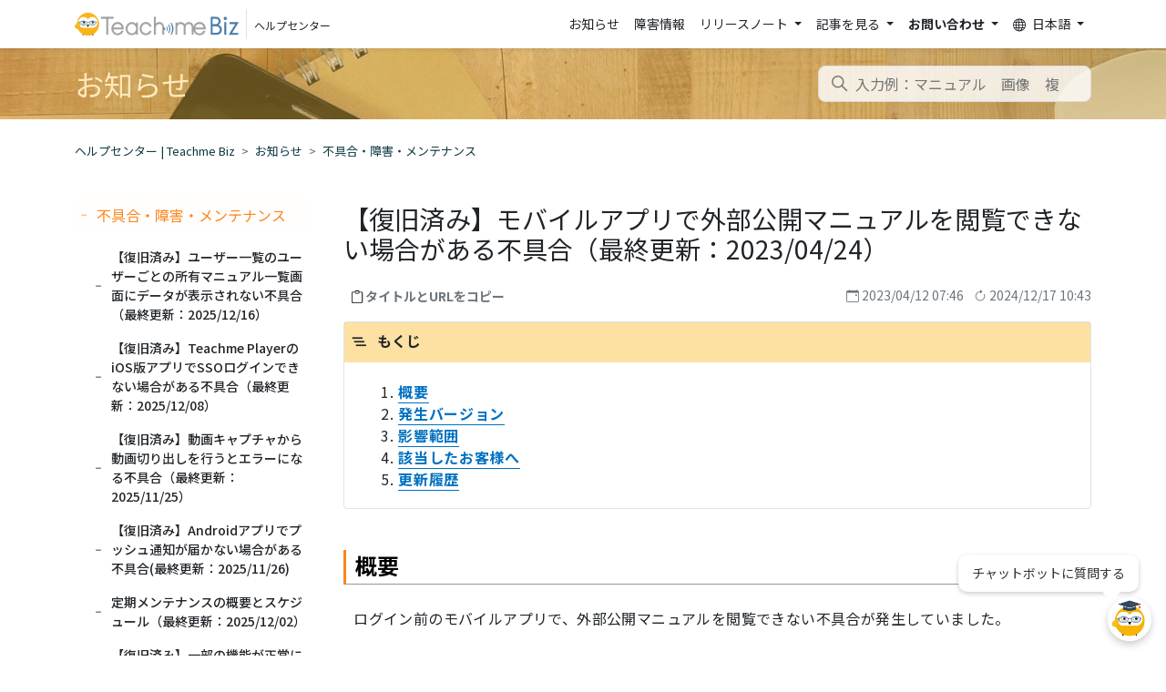

--- FILE ---
content_type: text/html; charset=utf-8
request_url: https://help.teachme.jp/hc/ja/articles/17463618815897--%E5%BE%A9%E6%97%A7%E6%B8%88%E3%81%BF-%E3%83%A2%E3%83%90%E3%82%A4%E3%83%AB%E3%82%A2%E3%83%97%E3%83%AA%E3%81%A7%E5%A4%96%E9%83%A8%E5%85%AC%E9%96%8B%E3%83%9E%E3%83%8B%E3%83%A5%E3%82%A2%E3%83%AB%E3%82%92%E9%96%B2%E8%A6%A7%E3%81%A7%E3%81%8D%E3%81%AA%E3%81%84%E5%A0%B4%E5%90%88%E3%81%8C%E3%81%82%E3%82%8B%E4%B8%8D%E5%85%B7%E5%90%88-%E6%9C%80%E7%B5%82%E6%9B%B4%E6%96%B0-2023-04-24
body_size: 14741
content:
<!DOCTYPE html>
<html dir="ltr" lang="ja">
<head>
  <meta charset="utf-8" />
  <!-- v26831 -->


  <title>【復旧済み】モバイルアプリで外部公開マニュアルを閲覧できない場合がある不具合（最終更新：2023/04/24） &ndash; ヘルプセンター | Teachme Biz</title>

  

  <meta name="description" content="概要 ログイン前のモバイルアプリで、外部公開マニュアルを閲覧できない不具合が発生していました。 Teachme Bizモバイルアプリがインストールされた端末で、外部公開マニュアルのリンクをタップすると自動的にモバイルアプリが起動する場合があります。  ..." /><meta property="og:image" content="https://help.teachme.jp/hc/theming_assets/01HZM4J8VPFG3WZ4Z0QAABXX0W" />
<meta property="og:type" content="website" />
<meta property="og:site_name" content="ヘルプセンター | Teachme Biz" />
<meta property="og:title" content="【復旧済み】モバイルアプリで外部公開マニュアルを閲覧できない場合がある不具合（最終更新：2023/04/24）" />
<meta property="og:description" content="概要
ログイン前のモバイルアプリで、外部公開マニュアルを閲覧できない不具合が発生していました。
Teachme Bizモバイルアプリがインストールされた端末で、外部公開マニュアルのリンクをタップすると自動的にモバイルアプリが起動する場合があります。
　　関連：モバイル端末でTeachme Bizアプリ外にあるマニュアルのURLをタップしたとき、アプリとブラウザどちらで表示するかを選べますか ..." />
<meta property="og:url" content="https://help.teachme.jp/hc/ja/articles/17463618815897" />
<link rel="canonical" href="https://help.teachme.jp/hc/ja/articles/17463618815897--%E5%BE%A9%E6%97%A7%E6%B8%88%E3%81%BF-%E3%83%A2%E3%83%90%E3%82%A4%E3%83%AB%E3%82%A2%E3%83%97%E3%83%AA%E3%81%A7%E5%A4%96%E9%83%A8%E5%85%AC%E9%96%8B%E3%83%9E%E3%83%8B%E3%83%A5%E3%82%A2%E3%83%AB%E3%82%92%E9%96%B2%E8%A6%A7%E3%81%A7%E3%81%8D%E3%81%AA%E3%81%84%E5%A0%B4%E5%90%88%E3%81%8C%E3%81%82%E3%82%8B%E4%B8%8D%E5%85%B7%E5%90%88-%E6%9C%80%E7%B5%82%E6%9B%B4%E6%96%B0-2023-04-24">
<link rel="alternate" hreflang="en-us" href="https://help.teachme.jp/hc/en-us/articles/17463618815897--Resolved-Issue-where-mobile-apps-may-not-be-able-to-view-Public-shared-manuals-Last-updated-2023-05-09">
<link rel="alternate" hreflang="ja" href="https://help.teachme.jp/hc/ja/articles/17463618815897--%E5%BE%A9%E6%97%A7%E6%B8%88%E3%81%BF-%E3%83%A2%E3%83%90%E3%82%A4%E3%83%AB%E3%82%A2%E3%83%97%E3%83%AA%E3%81%A7%E5%A4%96%E9%83%A8%E5%85%AC%E9%96%8B%E3%83%9E%E3%83%8B%E3%83%A5%E3%82%A2%E3%83%AB%E3%82%92%E9%96%B2%E8%A6%A7%E3%81%A7%E3%81%8D%E3%81%AA%E3%81%84%E5%A0%B4%E5%90%88%E3%81%8C%E3%81%82%E3%82%8B%E4%B8%8D%E5%85%B7%E5%90%88-%E6%9C%80%E7%B5%82%E6%9B%B4%E6%96%B0-2023-04-24">
<link rel="alternate" hreflang="x-default" href="https://help.teachme.jp/hc/ja/articles/17463618815897--%E5%BE%A9%E6%97%A7%E6%B8%88%E3%81%BF-%E3%83%A2%E3%83%90%E3%82%A4%E3%83%AB%E3%82%A2%E3%83%97%E3%83%AA%E3%81%A7%E5%A4%96%E9%83%A8%E5%85%AC%E9%96%8B%E3%83%9E%E3%83%8B%E3%83%A5%E3%82%A2%E3%83%AB%E3%82%92%E9%96%B2%E8%A6%A7%E3%81%A7%E3%81%8D%E3%81%AA%E3%81%84%E5%A0%B4%E5%90%88%E3%81%8C%E3%81%82%E3%82%8B%E4%B8%8D%E5%85%B7%E5%90%88-%E6%9C%80%E7%B5%82%E6%9B%B4%E6%96%B0-2023-04-24">

  <link rel="stylesheet" href="//static.zdassets.com/hc/assets/application-f34d73e002337ab267a13449ad9d7955.css" media="all" id="stylesheet" />
  <link rel="stylesheet" type="text/css" href="/hc/theming_assets/10562926/900001015486/style.css?digest=53455255364377">

  <link rel="icon" type="image/x-icon" href="/hc/theming_assets/01HZM4J95ARG1H0PACFQMQC26A">

    

  <!-- Google Tag Manager -->
<script>(function(w,d,s,l,i){w[l]=w[l]||[];w[l].push({'gtm.start':
new Date().getTime(),event:'gtm.js'});var f=d.getElementsByTagName(s)[0],
j=d.createElement(s),dl=l!='dataLayer'?'&l='+l:'';j.async=true;j.src=
'https://www.googletagmanager.com/gtm.js?id='+i+dl;f.parentNode.insertBefore(j,f);
})(window,document,'script','dataLayer','GTM-N63LWL5');</script>
<!-- End Google Tag Manager -->
<meta content="width=device-width, initial-scale=1.0" name="viewport" />
<meta name="description" content="クラウド型マニュアル作成ツールTeachme Biz のユーザー向けサイトです。Teachme Biz の操作方法から導入・定着・促進のための活用ナレッジをご紹介します。" />
<meta property="og:type" content="website" />
<meta property="og:title" content="Teachme Biz | HelpCenter" />
<meta property="og:site_name" content="Teachme Biz | HelpCenter" />
<meta property="og:description" content="クラウド型マニュアル作成ツール Teachme Biz のユーザー向けサイトです。Teachme Biz の操作方法から導入・定着・促進のための活用ナレッジをご紹介します。" />
<meta property="og:url" content="https://help.teachme.jp/hc/" />
<meta property="og:image" content="/hc/theming_assets/01JP3ZF7PP8Q04RCQEV8RYX8SZ" />
<meta property="og:image:width" content="600" />
<meta property="og:image:height" content="315" />
<script type="text/javascript">
var settings = {
  locale: "ja",
  brand_title: "Teachme Bizヘルプセンター",
  request_title: "お問い合わせ",
  suggest_new_post: "探していたものが見つかりませんでしたか？",
  community_post_title: "投稿内容をご入力ください",
  hide_online_manual_cat_ids: ['900001356203', '900001344423'],
  icons: [
    { "id": 900000266686, "iconName": "book" },
    { "id": 900001396243, "iconName": "file-text" },
    { "id": 900001350503, "iconName": "graph-up" },
    { "id": 900001344423, "iconName": "megaphone" },
    { "id": 900001344503, "iconName": "journal-text" },
    { "id": 900000342826, "iconName": "lightbulb" },
    { "id": 900000351926, "iconName": "calendar-event" },
    { "id": 900001356203, "iconName": "files" },
    { "id": 900000351986, "iconName": "film" },
    { "id": 900000648986, "iconName": "book" },
    { "id": 900000880606, "iconName": "key" },
    { "id": 900001875783, "iconName": "laptop" },
    { "id": 900001875763, "iconName": "file-earmark-text" },
    { "id": 900000870426, "iconName": "gear" },
    { "id": 900000648966, "iconName": "pencil" },
    { "id": 900001869983, "iconName": "eye" },
    { "id": 900001875823, "iconName": "gear" },
    { "id": 900001875803, "iconName": "globe2" },
    { "id": 900000870446, "iconName": "clipboard-check" },
    { "id": 900000870466, "iconName": "hand-index" },
    { "id": 900000880566, "iconName": "bar-chart" },
    { "id": 900001870003, "iconName": "lock" },
    { "id": 900000870486, "iconName": "three-dots" },
    { "id": 900001927803, "iconName": "tablet" },
    { "id": 900001927823, "iconName": "shield-lock" },
    { "id": 900001397323, "iconName": "check2-square" }
  ],
  default_category_icon: "/hc/theming_assets/01JP3ZF5WM5169Q133HA8ERC2K",
  news_ignore_label: "toppage-announcements-hidden",
}
</script>
<script type="text/javascript" src="https://cdnjs.cloudflare.com/ajax/libs/babel-polyfill/7.12.1/polyfill.min.js"></script>
<script type="text/javascript" src="https://cdn.jsdelivr.net/g/handlebarsjs@4.0.5"></script>
<script src="https://code.jquery.com/jquery-3.6.0.min.js"></script>
<script type="text/javascript" src="/hc/theming_assets/01JP3ZF5SENKV4YGEVM5MS0HG4"></script>
<link rel="stylesheet" type="text/css" href="//cdn.jsdelivr.net/algoliasearch.zendesk-hc/2.30.1/algoliasearch.zendesk-hc.min.css">
<script type="text/javascript" src="//cdn.jsdelivr.net/algoliasearch.zendesk-hc/2.30.1/algoliasearch.zendesk-hc.min.js"></script>
<script type="text/javascript">
  const zendeskSearch = algoliasearchZendeskHC({
    applicationId: 'UNNNI6I7BU',
    apiKey: '60aaec988f3de3d91cdc74547284653a',
    subdomain: 'studist-biz',
    indexPrefix: 'tmb_onlinehelp_zendesk_',
    poweredBy: false,
    clickAnalytics: true,
    translations: {
      placeholder: {
        'ja': "入力例：マニュアル　画像　複数",
        'en-us': "入力例：マニュアル　画像　複数",
        'th': "入力例：マニュアル　画像　複数"
      },
      categories: {
        'ja': "カテゴリーで絞り込む",
        'en-us': "カテゴリーで絞り込む",
        'th': "カテゴリーで絞り込む"
      }
    },
    templates: {
      instantsearch: {
        hit: algoliasearchZendeskHC.compile(`
          <div
            class="search-result"
            data-algolia-position="[[ position ]]"
            data-algolia-queryid="[[ queryID ]]"
            data-algolia-articleid="[[ id ]]"
            data-algolia-objectid="[[ objectID ]]"
          >
            <div class="search-result-meta">
              <time data-datetime="relative" datetime="[[# useEditedAt ]][[ edited_at_iso ]][[/ useEditedAt]][[^ useEditedAt ]][[ created_at_iso ]][[/ useEditedAt  ]]"></time>
            </div>
            <div class="search-result-link-wrapper">
              [[#isTmb]]
                <a class="search-result-link" href="[[ tmbUrl ]]" target="_blank">
              [[/isTmb]]
              [[^isTmb]]
                <a class="search-result-link" href="[[ baseUrl ]][[ locale.locale ]]/articles/[[ id ]]">
              [[/isTmb]]
                [[& _highlightResult.title.value ]]
              </a>
              [[# vote_sum ]]<span class="search-result-votes">[[ vote_sum ]]</span>[[/ vote_sum ]]
            </div>
            <div class="search-result-body">
              [[& _snippetResult.body_safe.value ]]
            </div>
          </div>
      `)
      }
    }
  });
</script>
<script type="text/javascript" src="/hc/theming_assets/01JP3ZF7RPZHFEW2EY2ZMFXQ25"></script>
<script type="text/javascript" src="/hc/theming_assets/01JP3ZF8BGH0Q40NDAPKVPHH4T"></script>
<script src="https://player.vimeo.com/api/player.js"></script>
<script type="text/javascript" src="/hc/theming_assets/01JP3ZF8H7WHCZKJR6RQ11KXW6"></script>

  
</head>
<body class="">
  
  
  

  <header class="sticky-top bg-white shadow-sm" id='main-header'>
  <nav class="navbar navbar-light navbar-expand-lg">
    <div class="container">
      <a class="navbar-brand d-flex align-items-center m-0 p-0 text-reset text-decoration-none" title="ホーム" href="/hc/ja">
        <img src="/hc/theming_assets/01HZM4J8NB29G91C71KKPXSGYM" alt="ヘルプセンター" style="max-width: 180px;">
        <div class="d-inline-block border-start ms-2 mb-0 px-2">
          <span>ヘルプセンター</span>
        </div>
      </a>

      <button class="navbar-toggler" type="button" data-bs-toggle="collapse" data-bs-target="#navbarSupportedContent"
        aria-controls="navbarSupportedContent" aria-expanded="false" aria-label="Toggle navigation">
        <span class="navbar-toggler-icon"></span>
      </button>

      <div class="collapse navbar-collapse" id="navbarSupportedContent">

        <ul class="navbar-nav ms-auto">
          <li class="nav-item">
  <a class="nav-link text-reset" aria-current="page" href="/hc/categories/900001344423">
    お知らせ
  </a>
</li>

<li class="nav-item">
  <a class="nav-link text-reset" aria-current="page" href="/hc/ja/sections/900000857426">
    障害情報
  </a>
</li>

<li class="nav-item dropdown">
  <a class="nav-link text-reset dropdown-toggle" href="#" role="button" data-bs-toggle="dropdown"
    aria-expanded="false">
    リリースノート
  </a>
  <ul class="dropdown-menu">
    <li>
      <a class="dropdown-item text-reset" href="/hc/ja/categories/900001344503">
        すべてのリリース
      </a>
    </li>
    <li>
      <a class="dropdown-item text-reset" href="/hc/ja/sections/900000857506">
        Webブラウザ版
      </a>
    </li>
    <li>
      <a class="dropdown-item text-reset" href="/hc/ja/sections/900000870506">
        iOS版
      </a>
    </li>
    <li>
      <a class="dropdown-item text-reset" href="/hc/ja/sections/900000870526">
        Android版
      </a>
    </li>
    <li>
      <a class="dropdown-item text-reset" href="/hc/ja/sections/900001870063">
        モバイルブラウザ
      </a>
    </li>
    <li>
      <a class="dropdown-item text-reset" href="/hc/ja/sections/48889232451737">
        Teachme Player
      </a>
    </li>
    <li>
      <a class="dropdown-item text-reset" href="/hc/ja/sections/900000909206">
        その他
      </a>
    </li>
  </ul>
</li>

<li class="nav-item dropdown">
  <a class="nav-link text-reset dropdown-toggle" href="#" role="button" data-bs-toggle="dropdown"
    aria-expanded="false">
    記事を見る
  </a>
  <ul class="dropdown-menu">
    <li>
      <a class="dropdown-item text-reset" href="/hc/categories/900000266686">
        機能を調べる
      </a>
    </li>
    <li>
      <a class="dropdown-item text-reset" href="/hc/categories/900001396243">
        契約・請求等について
      </a>
    </li>
    <li>
      <a class="dropdown-item text-reset" href="/hc/categories/900001350503">
        活用ノウハウ・事例
      </a>
    </li>
    <li>
      <a class="dropdown-item text-reset" href="/hc/categories/900001356203">
        オンラインマニュアル
      </a>
    </li>
    <li>
      <a class="dropdown-item text-reset" href="/hc/categories/900000351986">
        動画レクチャー
      </a>
    </li>
  </ul>
</li>

<li class="nav-item dropdown fw-bold">
  <a class="nav-link text-reset dropdown-toggle" href="#" id="headerContact" role="button" data-bs-toggle="dropdown"
    aria-expanded="false">
    お問い合わせ
  </a>
<ul class="dropdown-menu py-0" aria-labelledby="headerContact" data-bs-popper="none">
    <li class="list-group-item fw-bold  p-0">
      <a class="dropdown-item text-reset fw-bold" href="https://studist.my.site.com/tmbsupport/s/" target="_blank">
        サポートへお問い合わせ
      </a>
    </li>
    <li class="list-group-item p-0">
      <a class="dropdown-item text-reset" href="https://studist.my.site.com/forms/s/upgrade-quotation" target="_blank">
        プラン変更のお見積り
      </a>
    </li>
    <li class="list-group-item p-0">
      <a class="dropdown-item text-reset" href="https://studist.my.site.com/forms/s/upgrade-application" target="_blank">
        プラン変更のお申込み
      </a>
    </li>
  </ul>
</li>

          
          <li class="nav-item dropdown">
            <a class="nav-link text-reset dropdown-toggle" href="#" id="headerLanguage"
              role="button" data-bs-toggle="dropdown" aria-expanded="false">
              <i class="bi bi-globe me-1"></i>
              日本語
            </a>
            <ul class="dropdown-menu" aria-labelledby="headerLanguage">
              
              <li>
                <a href="/hc/change_language/en-us?return_to=%2Fhc%2Fen-us%2Farticles%2F17463618815897--Resolved-Issue-where-mobile-apps-may-not-be-able-to-view-Public-shared-manuals-Last-updated-2023-05-09" dir="ltr" class="dropdown-item" rel="nofollow" role="menuitem">
                  English (US)
                </a>
              </li>
              
              <li>
                <a href="/hc/change_language/th?return_to=%2Fhc%2Fth" dir="ltr" class="dropdown-item" rel="nofollow" role="menuitem">
                  ไทย
                </a>
              </li>
              
            </ul>
          </li>
          
        </ul>

      </div>
    </div>
  </nav>
</header>


  <main role="main">
    <div class="sub-nav-wrapper">
  <div class="container">
    <nav class="sub-nav">
      <div class="sub-nav_head"
        data-current-category-id=""
        data-current-category-name=""
        data-current-section-id="900000857426"
        data-current-section-name="不具合・障害・メンテナンス"
        data-current-article-id="17463618815897"
      >
      </div>

      <div class="search-container">
        <svg xmlns="http://www.w3.org/2000/svg" width="12" height="12" focusable="false" viewBox="0 0 12 12"
          class="search-icon">
          <circle cx="4.5" cy="4.5" r="4" fill="none" stroke="currentColor" />
          <path stroke="currentColor" stroke-linecap="round" d="M11 11L7.5 7.5" />
        </svg>
        <form role="search" class="search" data-search="" action="/hc/ja/search" accept-charset="UTF-8" method="get"><input type="hidden" name="utf8" value="&#x2713;" autocomplete="off" /><input type="hidden" name="category" id="category" value="900001344423" autocomplete="off" />
<input type="search" name="query" id="query" placeholder="入力例：マニュアル　画像　複数" aria-label="入力例：マニュアル　画像　複数" /></form>
      </div>
    </nav>
  </div>
</div>

<div class="container mb-5">
  <div class="py-4"><ol class="breadcrumbs">
  
    <li title="ヘルプセンター | Teachme Biz">
      
        <a href="/hc/ja">ヘルプセンター | Teachme Biz</a>
      
    </li>
  
    <li title="お知らせ">
      
        <a href="/hc/ja/categories/900001344423-%E3%81%8A%E7%9F%A5%E3%82%89%E3%81%9B">お知らせ</a>
      
    </li>
  
    <li title="不具合・障害・メンテナンス">
      
        <a href="/hc/ja/sections/900000857426-%E4%B8%8D%E5%85%B7%E5%90%88-%E9%9A%9C%E5%AE%B3-%E3%83%A1%E3%83%B3%E3%83%86%E3%83%8A%E3%83%B3%E3%82%B9">不具合・障害・メンテナンス</a>
      
    </li>
  
</ol>
</div>

  <div class="row g-0">
    <div class="col-md-3 order-md-1 order-2 pe-md-4">
      <div class="sidebar position-relative">
        
        <ul class="nav flex-column pt-3">
          <li class="nav-item accordion accordion-flush">
            <div class="accordion-item">
              <div class="accordion-header">
                <button class="active accordion-button shadow-none hoverable border-0 ps-1 p-0 no-section" type="button">
                  <div class="nav-link d-inline-block text-reset ms-2 px-0">
                    <span>不具合・障害・メンテナンス</span>
                  </div>
                </button>
              </div>
              <div class="accordion-body pt-2 pb-0 px-0">
                <ul class="sections-list accordion-collapse border-0 ps-3 mb-3">
                  
                    <li class="nav-item accordion accordion-flush">
                      <div class="accordion-item">
                        <div class="accordion-header">
                          <button onClick="goArticle(53369490530329)" class="accordion-button shadow-none hoverable border-0 ps-1 p-0 no-section" type="button">
                            <a class="nav-link d-inline-block text-reset text-decoration-none ms-2 px-0"><span>【復旧済み】ユーザー一覧のユーザーごとの所有マニュアル一覧画面にデータが表示されない不具合（最終更新：2025/12/16）</span></a>
                          </button>
                        </div>
                      </div>
                    </li>
                  
                    <li class="nav-item accordion accordion-flush">
                      <div class="accordion-item">
                        <div class="accordion-header">
                          <button onClick="goArticle(53023967996953)" class="accordion-button shadow-none hoverable border-0 ps-1 p-0 no-section" type="button">
                            <a class="nav-link d-inline-block text-reset text-decoration-none ms-2 px-0"><span>【復旧済み】Teachme PlayerのiOS版アプリでSSOログインできない場合がある不具合（最終更新：2025/12/08）</span></a>
                          </button>
                        </div>
                      </div>
                    </li>
                  
                    <li class="nav-item accordion accordion-flush">
                      <div class="accordion-item">
                        <div class="accordion-header">
                          <button onClick="goArticle(52749180442521)" class="accordion-button shadow-none hoverable border-0 ps-1 p-0 no-section" type="button">
                            <a class="nav-link d-inline-block text-reset text-decoration-none ms-2 px-0"><span>【復旧済み】動画キャプチャから動画切り出しを行うとエラーになる不具合（最終更新：2025/11/25）</span></a>
                          </button>
                        </div>
                      </div>
                    </li>
                  
                    <li class="nav-item accordion accordion-flush">
                      <div class="accordion-item">
                        <div class="accordion-header">
                          <button onClick="goArticle(52595793784089)" class="accordion-button shadow-none hoverable border-0 ps-1 p-0 no-section" type="button">
                            <a class="nav-link d-inline-block text-reset text-decoration-none ms-2 px-0"><span>【復旧済み】Androidアプリでプッシュ通知が届かない場合がある不具合(最終更新：2025/11/26)</span></a>
                          </button>
                        </div>
                      </div>
                    </li>
                  
                    <li class="nav-item accordion accordion-flush">
                      <div class="accordion-item">
                        <div class="accordion-header">
                          <button onClick="goArticle(51961436086809)" class="accordion-button shadow-none hoverable border-0 ps-1 p-0 no-section" type="button">
                            <a class="nav-link d-inline-block text-reset text-decoration-none ms-2 px-0"><span>定期メンテナンスの概要とスケジュール（最終更新：2025/12/02）</span></a>
                          </button>
                        </div>
                      </div>
                    </li>
                  
                    <li class="nav-item accordion accordion-flush">
                      <div class="accordion-item">
                        <div class="accordion-header">
                          <button onClick="goArticle(51689095618969)" class="accordion-button shadow-none hoverable border-0 ps-1 p-0 no-section" type="button">
                            <a class="nav-link d-inline-block text-reset text-decoration-none ms-2 px-0"><span>【復旧済み】一部の機能が正常に動作しない不具合（最終更新：2025/10/20）</span></a>
                          </button>
                        </div>
                      </div>
                    </li>
                  
                    <li class="nav-item accordion accordion-flush">
                      <div class="accordion-item">
                        <div class="accordion-header">
                          <button onClick="goArticle(51686604342297)" class="accordion-button shadow-none hoverable border-0 ps-1 p-0 no-section" type="button">
                            <a class="nav-link d-inline-block text-reset text-decoration-none ms-2 px-0"><span>【復旧済み・残影響あり】承認ワークフローで即時公開した際に改訂履歴が残らない不具合(最終更新:2025/12/15)</span></a>
                          </button>
                        </div>
                      </div>
                    </li>
                  
                    <li class="nav-item accordion accordion-flush">
                      <div class="accordion-item">
                        <div class="accordion-header">
                          <button onClick="goArticle(51607299891737)" class="accordion-button shadow-none hoverable border-0 ps-1 p-0 no-section" type="button">
                            <a class="nav-link d-inline-block text-reset text-decoration-none ms-2 px-0"><span>【復旧済み】動画キャプチャからの切り出し機能でエラーが発生することがある不具合(最終更新:2025/10/29)</span></a>
                          </button>
                        </div>
                      </div>
                    </li>
                  
                    <li class="nav-item accordion accordion-flush">
                      <div class="accordion-item">
                        <div class="accordion-header">
                          <button onClick="goArticle(51551412026905)" class="accordion-button shadow-none hoverable border-0 ps-1 p-0 no-section" type="button">
                            <a class="nav-link d-inline-block text-reset text-decoration-none ms-2 px-0"><span>【発生中】フォルダ削除時にタスクが消える問題(最終更新:2025/10/15)</span></a>
                          </button>
                        </div>
                      </div>
                    </li>
                  
                    <li class="nav-item accordion accordion-flush">
                      <div class="accordion-item">
                        <div class="accordion-header">
                          <button onClick="goArticle(50794720331161)" class="accordion-button shadow-none hoverable border-0 ps-1 p-0 no-section" type="button">
                            <a class="nav-link d-inline-block text-reset text-decoration-none ms-2 px-0"><span>【復旧済み】画像やPDFファイルのアップロード時にエラーが発生する場合がある不具合（最終更新：2025/9/18）</span></a>
                          </button>
                        </div>
                      </div>
                    </li>
                  
                </ul>
              </div>
            </div>
          </li>
          
            <a href="/hc/ja/sections/900000857426-%E4%B8%8D%E5%85%B7%E5%90%88-%E9%9A%9C%E5%AE%B3-%E3%83%A1%E3%83%B3%E3%83%86%E3%83%8A%E3%83%B3%E3%82%B9" class="article-sidebar-item">すべての記事を見る</a>
          
        </ul>

        
      </div>
    </div>

    <div class="col-md-9 order-md-2 order-1">
      <article class="pt-4 ps-md-3">
        <header>
          <h1 class="mb-3 fs-3 fw-normal">
            【復旧済み】モバイルアプリで外部公開マニュアルを閲覧できない場合がある不具合（最終更新：2023/04/24）
            
          </h1>

          

          <div class="article-head-tool pt-2 ms-2">
            <div class="copy-area">
              <button type="button" class="copy-button fw-bolder text-muted ps-3 border-0"
                data-text-default="タイトルとURLをコピー"
                data-text-copied="タイトルとURLをコピーしました"
                data-event-label="title-copy">
                タイトルとURLをコピー
              </button>
            </div>
            <div class="text-muted text-end">
              
              <div>
                <i class="bi bi-calendar-event"></i>
                <span class="me-2" data-datetime="datetime">2023-04-12 07:46:35 UTC</span>
                <i class="bi bi-arrow-clockwise"></i>
                <span data-datetime="datetime">2024-12-17 10:43:55 UTC</span>
              </div>
            </div>
          </div>

          
        </header>

        <div class="mb-5 fs-6">
          <div class="article-body">
            <nav id="article-body-toc" class="d-none border rounded-2 my-3">
              <div id="article-body-toc-title" class="bg-tmb-orange p-2 fw-bolder">
                もくじ
              </div>
              <div id="article-body-toc-content"></div>
            </nav>
            <div id="article-body-content" class="mt-2">
              <h2>概要</h2>
<p>ログイン前のモバイルアプリで、外部公開マニュアルを閲覧できない不具合が発生していました。</p>
<p>Teachme Bizモバイルアプリがインストールされた端末で、外部公開マニュアルのリンクをタップすると自動的にモバイルアプリが起動する場合があります。</p>
<p>　　関連：モバイル端末でTeachme Bizアプリ外にあるマニュアルのURLをタップしたとき、アプリとブラウザどちらで表示するかを選べますか <br><a href="https://help.teachme.jp/hc/ja/articles/4406034621465" target="_blank" rel="noopener">　　https://help.teachme.jp/hc/ja/articles/4406034621465</a></p>
<p>このとき、モバイルアプリにログインしていないと、以下の状態になります。</p>
<p>・表紙やステップ情報がないマニュアルが表示される<br>・ログインを促すエラーメッセージが表示される</p>
<h2>発生バージョン</h2>
<p>発生：Version 5.3.0 以降</p>
<h2>影響範囲</h2>
<p>・外部公開機能</p>
<h2>該当したお客様へ</h2>
<p>不具合の修正版がリリースされていますので、アプリをアップデートしてください。</p>
<h4>修正版</h4>
<p>・モバイルアプリ：Version 5.3.2</p>
<p> </p>
<p>即座にアプリをアップデートできない場合は、以下の方法で事象に対処、回避してください。</p>
<p>・モバイルアプリにログインしてから外部公開マニュアルのリンクをタップして閲覧する</p>
<p>・モバイルブラウザで閲覧する</p>
<p>　関連：Teachme Bizの対応デバイス・OS 推奨環境一覧<br>　<a href="https://help.teachme.jp/hc/ja/articles/14572215297305" target="_blank" rel="noopener">https://help.teachme.jp/hc/ja/articles/14572215297305</a></p>
<p>ご利用のお客様には大変ご迷惑をおかけし誠に申し訳ございません。<br>本件に関するお問い合わせは、<a href="https://studist.my.site.com/tmbsupport/s/" target="_blank" rel="noopener">お問い合わせフォーム</a>からお願いいたします。</p>
<p> </p>
<h2>更新履歴</h2>
<p>2023/04/24　<span>ステータスを「復旧済み」に変更。修正版のアプリバージョンを追記。</span></p>
            </div>
          </div>

          <div class="article-attachments">
            <ul class="attachments">
              
            </ul>
          </div>
        </div>

        <footer class="py-2">
          
            <div class="pt-3">
  <ul class="share">
    <li>
      <a href="https://www.facebook.com/share.php?title=%E3%80%90%E5%BE%A9%E6%97%A7%E6%B8%88%E3%81%BF%E3%80%91%E3%83%A2%E3%83%90%E3%82%A4%E3%83%AB%E3%82%A2%E3%83%97%E3%83%AA%E3%81%A7%E5%A4%96%E9%83%A8%E5%85%AC%E9%96%8B%E3%83%9E%E3%83%8B%E3%83%A5%E3%82%A2%E3%83%AB%E3%82%92%E9%96%B2%E8%A6%A7%E3%81%A7%E3%81%8D%E3%81%AA%E3%81%84%E5%A0%B4%E5%90%88%E3%81%8C%E3%81%82%E3%82%8B%E4%B8%8D%E5%85%B7%E5%90%88%EF%BC%88%E6%9C%80%E7%B5%82%E6%9B%B4%E6%96%B0%EF%BC%9A2023%2F04%2F24%EF%BC%89&u=https%3A%2F%2Fhelp.teachme.jp%2Fhc%2Fja%2Farticles%2F17463618815897--%25E5%25BE%25A9%25E6%2597%25A7%25E6%25B8%2588%25E3%2581%25BF-%25E3%2583%25A2%25E3%2583%2590%25E3%2582%25A4%25E3%2583%25AB%25E3%2582%25A2%25E3%2583%2597%25E3%2583%25AA%25E3%2581%25A7%25E5%25A4%2596%25E9%2583%25A8%25E5%2585%25AC%25E9%2596%258B%25E3%2583%259E%25E3%2583%258B%25E3%2583%25A5%25E3%2582%25A2%25E3%2583%25AB%25E3%2582%2592%25E9%2596%25B2%25E8%25A6%25A7%25E3%2581%25A7%25E3%2581%258D%25E3%2581%25AA%25E3%2581%2584%25E5%25A0%25B4%25E5%2590%2588%25E3%2581%258C%25E3%2581%2582%25E3%2582%258B%25E4%25B8%258D%25E5%2585%25B7%25E5%2590%2588-%25E6%259C%2580%25E7%25B5%2582%25E6%259B%25B4%25E6%2596%25B0-2023-04-24" class="share-facebook" aria-label="Facebook">
        <svg xmlns="http://www.w3.org/2000/svg" width="12" height="12" focusable="false" viewBox="0 0 12 12" aria-label="このページをFacebookで共有">
          <path fill="currentColor" d="M6 0a6 6 0 01.813 11.945V7.63h1.552l.244-1.585H6.812v-.867c0-.658.214-1.242.827-1.242h.985V2.55c-.173-.024-.538-.075-1.23-.075-1.444 0-2.29.767-2.29 2.513v1.055H3.618v1.585h1.484v4.304A6.001 6.001 0 016 0z"/>
        </svg>
      </a>
    </li>
    <li>
      <a href="https://twitter.com/share?lang=ja&text=%E3%80%90%E5%BE%A9%E6%97%A7%E6%B8%88%E3%81%BF%E3%80%91%E3%83%A2%E3%83%90%E3%82%A4%E3%83%AB%E3%82%A2%E3%83%97%E3%83%AA%E3%81%A7%E5%A4%96%E9%83%A8%E5%85%AC%E9%96%8B%E3%83%9E%E3%83%8B%E3%83%A5%E3%82%A2%E3%83%AB%E3%82%92%E9%96%B2%E8%A6%A7%E3%81%A7%E3%81%8D%E3%81%AA%E3%81%84%E5%A0%B4%E5%90%88%E3%81%8C%E3%81%82%E3%82%8B%E4%B8%8D%E5%85%B7%E5%90%88%EF%BC%88%E6%9C%80%E7%B5%82%E6%9B%B4%E6%96%B0%EF%BC%9A2023%2F04%2F24%EF%BC%89&url=https%3A%2F%2Fhelp.teachme.jp%2Fhc%2Fja%2Farticles%2F17463618815897--%25E5%25BE%25A9%25E6%2597%25A7%25E6%25B8%2588%25E3%2581%25BF-%25E3%2583%25A2%25E3%2583%2590%25E3%2582%25A4%25E3%2583%25AB%25E3%2582%25A2%25E3%2583%2597%25E3%2583%25AA%25E3%2581%25A7%25E5%25A4%2596%25E9%2583%25A8%25E5%2585%25AC%25E9%2596%258B%25E3%2583%259E%25E3%2583%258B%25E3%2583%25A5%25E3%2582%25A2%25E3%2583%25AB%25E3%2582%2592%25E9%2596%25B2%25E8%25A6%25A7%25E3%2581%25A7%25E3%2581%258D%25E3%2581%25AA%25E3%2581%2584%25E5%25A0%25B4%25E5%2590%2588%25E3%2581%258C%25E3%2581%2582%25E3%2582%258B%25E4%25B8%258D%25E5%2585%25B7%25E5%2590%2588-%25E6%259C%2580%25E7%25B5%2582%25E6%259B%25B4%25E6%2596%25B0-2023-04-24" class="share-twitter" aria-label="X Corp">
        <svg xmlns="http://www.w3.org/2000/svg" width="12" height="12" focusable="false" viewBox="0 0 12 12" aria-label="このページをX Corpで共有">
          <path fill="currentColor" d="M.0763914 0 3.60864 0 6.75369 4.49755 10.5303 0 11.6586 0 7.18498 5.11431 12 12 8.46775 12 5.18346 7.30333 1.12825 12 0 12 4.7531 6.6879z"/>
        </svg>
      </a>
    </li>
    <li>
      <a href="https://www.linkedin.com/shareArticle?mini=true&source=Teachme+Biz+%7C+Zendesk&title=%E3%80%90%E5%BE%A9%E6%97%A7%E6%B8%88%E3%81%BF%E3%80%91%E3%83%A2%E3%83%90%E3%82%A4%E3%83%AB%E3%82%A2%E3%83%97%E3%83%AA%E3%81%A7%E5%A4%96%E9%83%A8%E5%85%AC%E9%96%8B%E3%83%9E%E3%83%8B%E3%83%A5%E3%82%A2%E3%83%AB%E3%82%92%E9%96%B2%E8%A6%A7%E3%81%A7%E3%81%8D%E3%81%AA%E3%81%84%E5%A0%B4%E5%90%88%E3%81%8C%E3%81%82%E3%82%8B%E4%B8%8D%E5%85%B7%E5%90%88%EF%BC%88%E6%9C%80%E7%B5%82%E6%9B%B4%E6%96%B0%EF%BC%9A2023%2F04%2F24%EF%BC%89&url=https%3A%2F%2Fhelp.teachme.jp%2Fhc%2Fja%2Farticles%2F17463618815897--%25E5%25BE%25A9%25E6%2597%25A7%25E6%25B8%2588%25E3%2581%25BF-%25E3%2583%25A2%25E3%2583%2590%25E3%2582%25A4%25E3%2583%25AB%25E3%2582%25A2%25E3%2583%2597%25E3%2583%25AA%25E3%2581%25A7%25E5%25A4%2596%25E9%2583%25A8%25E5%2585%25AC%25E9%2596%258B%25E3%2583%259E%25E3%2583%258B%25E3%2583%25A5%25E3%2582%25A2%25E3%2583%25AB%25E3%2582%2592%25E9%2596%25B2%25E8%25A6%25A7%25E3%2581%25A7%25E3%2581%258D%25E3%2581%25AA%25E3%2581%2584%25E5%25A0%25B4%25E5%2590%2588%25E3%2581%258C%25E3%2581%2582%25E3%2582%258B%25E4%25B8%258D%25E5%2585%25B7%25E5%2590%2588-%25E6%259C%2580%25E7%25B5%2582%25E6%259B%25B4%25E6%2596%25B0-2023-04-24" class="share-linkedin" aria-label="LinkedIn">
        <svg xmlns="http://www.w3.org/2000/svg" width="12" height="12" focusable="false" viewBox="0 0 12 12" aria-label="このページをLinkedInで共有">
          <path fill="currentColor" d="M10.8 0A1.2 1.2 0 0112 1.2v9.6a1.2 1.2 0 01-1.2 1.2H1.2A1.2 1.2 0 010 10.8V1.2A1.2 1.2 0 011.2 0h9.6zM8.09 4.356a1.87 1.87 0 00-1.598.792l-.085.133h-.024v-.783H4.676v5.727h1.778V7.392c0-.747.142-1.47 1.068-1.47.913 0 .925.854.925 1.518v2.785h1.778V7.084l-.005-.325c-.05-1.38-.456-2.403-2.13-2.403zm-4.531.142h-1.78v5.727h1.78V4.498zm-.89-2.846a1.032 1.032 0 100 2.064 1.032 1.032 0 000-2.064z"/>
        </svg>
      </a>
    </li>
  </ul>

</div>
          
          
          
            <hr>
            <div class="text-center py-3">
              <p class="mb-0" id="article-votes-label">この記事は役に立ちましたか？</p>
              <div class="my-3" role="group" aria-labelledby="article-votes-label">
                <button type="button" class="button article-vote article-vote-up" data-helper="vote" data-item="article" data-type="up" data-id="17463618815897" data-upvote-count="0" data-vote-count="0" data-vote-sum="0" data-vote-url="/hc/ja/articles/17463618815897/vote" data-value="null" data-label="0人中0人がこの記事が役に立ったと言っています" data-selected-class="button-primary" aria-label="この記事は役に立った" aria-pressed="false">はい</button>
                <button type="button" class="button article-vote article-vote-down" data-helper="vote" data-item="article" data-type="down" data-id="17463618815897" data-upvote-count="0" data-vote-count="0" data-vote-sum="0" data-vote-url="/hc/ja/articles/17463618815897/vote" data-value="null" data-label="0人中0人がこの記事が役に立ったと言っています" data-selected-class="button-primary" aria-label="この記事は役に立たなかった" aria-pressed="false">いいえ</button>
              </div>
              <span class="py-3 text-muted" data-helper="vote" data-item="article" data-type="label" data-id="17463618815897" data-upvote-count="0" data-vote-count="0" data-vote-sum="0" data-vote-url="/hc/ja/articles/17463618815897/vote" data-value="null" data-label="0人中0人がこの記事が役に立ったと言っています">0人中0人がこの記事が役に立ったと言っています</span>
            </div>
          

          
          <div class="article-return-to-top">
            <a href="#article-container">
              ページの先頭へ戻る
              <svg xmlns="http://www.w3.org/2000/svg" class="article-return-to-top-icon" width="20" height="20"
                focusable="false" viewBox="0 0 12 12" aria-hidden="true">
                <path fill="none" stroke="currentColor" stroke-linecap="round" d="M3 4.5l2.6 2.6c.2.2.5.2.7 0L9 4.5" />
              </svg>
            </a>
          </div>
        </footer>

        <hr>

        <div class="row">
          
            
              <div class="col-md-6 col-12">
                <div data-recent-articles></div>
              </div>
            
          

          
            
              <div class="col-md-6 col-12">
                
  <section class="related-articles">
    
      <h2 class="related-articles-title">関連記事</h2>
    
    <ul>
      
        <li>
          <a href="/hc/ja/related/click?data=[base64]" rel="nofollow">モバイル端末でマニュアルのURLをタップしたとき、アプリとブラウザどちらで表示するかを選べますか</a>
        </li>
      
        <li>
          <a href="/hc/ja/related/click?data=[base64]" rel="nofollow">マニュアルのURLをクリックするとログイン画面が表示され、マニュアルが見られません。どうしたらよいですか</a>
        </li>
      
        <li>
          <a href="/hc/ja/related/click?data=[base64]%3D--9987186e6f9972b6bc1f0b2ce134b3c1ec389f44" rel="nofollow">【概要】外部公開について教えてください</a>
        </li>
      
        <li>
          <a href="/hc/ja/related/click?data=BAh7CjobZGVzdGluYXRpb25fYXJ0aWNsZV9pZGwrCBl%[base64]" rel="nofollow">モバイルアプリでリンクを開くと、どのように表示されますか</a>
        </li>
      
        <li>
          <a href="/hc/ja/related/click?data=[base64]" rel="nofollow">外部公開マニュアルでカスタマーサポートにTeachme Bizを活用する</a>
        </li>
      
    </ul>
  </section>


              </div>
            
          

        
      </article>

    </div>
  </div>
</div>

  </main>

  <footer class="bg-tmb-navy py-5">
  <div class="container text-white-50">

    
      <nav>
        <div class="row">
          <div class="col-md-6">
            <a class="footer-nav-logo justify-content-start" title="ホーム" href="/hc/ja">
              <img src="/hc/theming_assets/01HZM4J90HVYVSMBFN4BJ8652D" alt="ヘルプセンター">
            </a><br>
            <p class="company_text">
  運営会社<br>
  株式会社スタディスト<br><br>
  〒101-0054<br>
  東京都千代田区神田錦町1-6 住友商事錦町ビル 9F<br><br>
  Teachme Biz ログイン : <a class="text-reset" href="https://teachme.jp/login/" target="_blank" rel="noopener">https://teachme.jp/login/</a><br><br>
  企業WEBサイト : <a class="text-reset" href="https://studist.jp" target="_blank" rel="noopener">https://studist.jp</a><br>
  プロダクトWEBサイト : <a class="text-reset" href="https://biz.teachme.jp/" target="_blank"
    rel="noopener">https://biz.teachme.jp/</a>
</p>
          </div>

          <div class="col-md-6">
            <div class="row">
  <div class="col-md-4 col-sm-12">
    <p class="fs-4 fw-bold text-white">News</p>
    <ul class="ps-2">
      <li class="py-2">
        <a class="text-reset" href="/hc/categories/900001344423">
          最新情報
        </a>
      </li>
      <li class="py-2">
        <a class="text-reset" href="/hc/sections/900000857426">
          障害情報
        </a>
      </li>
      <li class="py-2">
        <a class="text-reset" href="/hc/categories/900001344503">
          リリースノート
        </a>
      </li>
      <li class="py-2">
        <a class="text-reset" href="/hc/categories/900000351926">
          イベント/セミナー
        </a>
      </li>
    </ul>
  </div>
  <div class="col-md-4 col-sm-12">
    <p class="fs-4 fw-bold text-white">Support</p>
    <ul class="ps-2">
      <li class="py-2">
        <a class="text-reset" href="/hc/categories/900000266686">
          機能を調べる
        </a>
      </li>
      <li class="py-2">
        <a class="text-reset" href="/hc/categories/900001396243">
          契約・請求等について
        </a>
      </li>
      <li class="py-2">
        <a class="text-reset" href="/hc/categories/900001350503">
          活用ノウハウ・事例
        </a>
      </li>
      <li class="py-2">
        <a class="text-reset" href="/hc/categories/900001356203">
          オンラインマニュアル
        </a>
      </li>
      <li class="py-2">
        <a class="text-reset" href="/hc/categories/900000351986">
          動画レクチャー
        </a>
      </li>
    </ul>
  </div>
  <div class="col-md-4 col-sm-12">
    <p class="fs-4 fw-bold text-white">お問い合わせ</p>
    <ul class="ps-2">
      <li class="py-2">
        <a class="text-reset" href="https://studist.my.site.com/tmbsupport/s/" target="“_blank”" rel="noopener">
          サポートへ問い合わせ
        </a>
      </li>
      <li class="py-2">
        <a class="text-reset" href="https://studist.my.site.com/forms/s/upgrade-quotation" target="“_blank”" rel="noopener">
          プラン変更のお見積り
        </a>
      </li>
      <li class="py-2">
        <a class="text-reset" href="https://studist.my.site.com/forms/s/upgrade-application" target="“_blank”" rel="noopener">
          プラン変更のお申込み
        </a>
      </li>
    </ul>
  </div>
</div>
          </div>
        </div>
      </nav>
    

    <hr class="text-white">
    <div class="row align-items-center g-0">
      <div class="col-md-8 col-sm-12 mb-2">
        <nav class="nav justify-content-md-start justify-content-center">
  <li class="nav-item">
    <a class="nav-link text-reset" href="https://d3hszuitxs3pnr.cloudfront.net/doc/teachmebiz_terms.pdf" target="_blank">
      利用規約
    </a>
  </li>
  <li class="nav-item">
    <a class="nav-link text-reset" href="https://studist.jp/privacy/" target="_blank">
      Privacy Policy
    </a>
  </li>
  <li class="nav-item">
    <a class="nav-link text-reset" href="https://studist.jp/external_transmission/" target="_blank">
      利用者情報の外部送信について
    </a>
  </li>
  <li class="nav-item">
    <a class="nav-link text-reset" href="https://biz.teachme.jp/sla/" target="_blank">
      SLA
    </a>
  </li>
</nav>
      </div>

      <div class="col-md-4 col-sm-12 text-center text-md-end">
        <small class="text-reset">©「Teachme Biz」 Studist Corporation</small>
      </div>
    </div>

</footer>

<link rel="stylesheet" href="https://cdn.jsdelivr.net/npm/bootstrap@5.0.1/dist/css/bootstrap.min.css">
<link rel="stylesheet" href="https://cdn.jsdelivr.net/npm/bootstrap-icons@1.4.1/font/bootstrap-icons.css" />
<link rel="stylesheet" href="https://fonts.googleapis.com/css2?family=Noto+Sans+JP:wght@400;500;700&display=swap" />
<link rel="stylesheet" href="https://cdnjs.cloudflare.com/ajax/libs/tocbot/4.11.1/tocbot.css" />
<link rel="stylesheet" href="https://cdnjs.cloudflare.com/ajax/libs/luminous-lightbox/2.3.3/luminous-basic.min.css" />
<link rel="stylesheet" href="/hc/theming_assets/01JP3ZF6XQBRJGPBXYD8NE2FAS" />
<link rel="stylesheet" href="/hc/theming_assets/01JP3ZF6Z6JJKTQY048D9Z5XD1" />

<script src="https://cdn.jsdelivr.net/npm/bootstrap@5.0.1/dist/js/bootstrap.bundle.min.js"></script>
<script src="https://cdn.jsdelivr.net/npm/lscache@1.3.0/lscache.min.js"></script>
<script src="https://cdn.jsdelivr.net/npm/lodash@4.17.21"></script>
<script src="https://cdnjs.cloudflare.com/ajax/libs/tocbot/4.11.1/tocbot.min.js"></script>
<script src="https://cdnjs.cloudflare.com/ajax/libs/luminous-lightbox/2.3.3/Luminous.min.js"></script>
<script src="/hc/theming_assets/01JP3ZF75V64TGGFVYZVV0XY0N" ></script>
<script nomodule="">
  // for IE 11
  window.MSInputMethodContext && document.documentMode && document.write(
    '<link rel="stylesheet" href="/css/bootstrap-ie11.min.css"><script src="https://cdn.jsdelivr.net/combine/npm/bootstrap@5.0.0-beta2/dist/js/bootstrap.bundle.min.js,npm/ie11-custom-properties@4,npm/element-qsa-scope@1"><\/script><script crossorigin="anonymous" src="https://polyfill.io/v3/polyfill.min.js?features=default%2CNumber.parseInt%2CNumber.parseFloat%2CArray.prototype.find%2CArray.prototype.includes"><\/script>'
  );
</script>

<!-- チャットボットここから -->

<!-- チャットボット共通スタイル -->
<style>
  /* 通常のチャットボタン（マロン画像） */
  #dify-chatbot-bubble-button {
    background-color: unset !important;
    background-image: url('https://teachme-biz-lp.s3.ap-northeast-1.amazonaws.com/csp/helpcenter/site/maron.png');
    background-size: cover;
    background-position: center;
    background-repeat: no-repeat;
    transition: all 0.3s ease;
  }
  #dify-chatbot-bubble-button > div {
    display: none !important;
  }
  
  /* チャットウィンドウが開いている時のバツ印表示 */
  #dify-chatbot-bubble-button.is-open {
    background-image: none !important;
    background-color: #666 !important;
    transform: rotate(45deg);
  }
  #dify-chatbot-bubble-button.is-open::before,
  #dify-chatbot-bubble-button.is-open::after {
    content: '';
    position: absolute;
    background-color: white;
    top: 50%;
    left: 50%;
    transform: translate(-50%, -50%);
  }
  #dify-chatbot-bubble-button.is-open::before {
    width: 20px;
    height: 3px;
  }
  #dify-chatbot-bubble-button.is-open::after {
    width: 3px;
    height: 20px;
  }
  
  .chat-bubble {
    position: fixed;
    bottom: 70px;
    right: 30px;
    background-color: white;
    padding: 10px 15px;
    border-radius: 10px;
    box-shadow: 0 2px 5px rgba(0,0,0,0.2);
    max-width: 250px;
    font-size: 14px;
    color: #333;
    z-index: 9999;
  }
  .chat-bubble:after {
    content: '';
    position: absolute;
    bottom: -10px;
    right: 20px;
    border-width: 10px 10px 0;
    border-style: solid;
    border-color: white transparent;
  }
  
  #dify-chatbot-bubble-window,
  div[id^="dify-chatbot"][id$="-window"] {
    position: fixed !important;
    bottom: 100px !important;
    right: 20px !important;
    max-height: 600px !important;
    height: calc(100vh - 150px) !important;
    max-width: 400px !important;
    width: 90vw !important;
    margin: 0 !important;
    z-index: 9998 !important;
    box-shadow: 0 5px 20px rgba(0,0,0,0.15) !important;
    border-radius: 10px !important;
  }
  
  @media (max-width: 500px) {
    #dify-chatbot-bubble-window,
    div[id^="dify-chatbot"][id$="-window"] {
      width: 85vw !important;
      height: calc(100vh - 200px) !important;
      bottom: 80px !important;
    }
  }
</style>

<!-- 言語に応じたチャットボット表示 -->

<script>
 window.difyChatbotConfig = {
  token: 'KcAza7w8GEKHRNFr',
  baseUrl: 'https://dify-service-775156982023.asia-northeast1.run.app',
  systemVariables: {},
 }
</script>
<script
 src="https://dify-service-775156982023.asia-northeast1.run.app/embed.min.js"
 id="KcAza7w8GEKHRNFr"
 defer>
</script>
<div id="chat-bubble" class="chat-bubble">チャットボットに質問する</div>






<!-- 共通JavaScript（すべての言語で共用） -->
<script>
  document.addEventListener('DOMContentLoaded', function() {
    var chatButton = null;
    var chatBubble = document.getElementById('chat-bubble');
    
    // チャットウィンドウスタイルを適用する関数
    function applyStylesAfterLoad() {
      // 複数のセレクタを試行して確実に要素を見つける
      var windowSelectors = [
        '#dify-chatbot-bubble-window',
        'div[id^="dify-chatbot"][id$="-window"]',
        '.dify-chatbot-window'
      ];
      
      for (var i = 0; i < windowSelectors.length; i++) {
        var chatWindows = document.querySelectorAll(windowSelectors[i]);
        if (chatWindows.length > 0) {
          break;
        }
      }
    }
    
    // チャットウィンドウの状態をチェックして、ボタンのスタイルを更新
    function updateChatButtonState() {
      if (!chatButton) return;
      
      // チャットウィンドウの状態を確認
      var chatWindow = document.querySelector('#dify-chatbot-bubble-window, div[id^="dify-chatbot"][id$="-window"], .dify-chatbot-window');
      if (chatWindow && getComputedStyle(chatWindow).display !== 'none') {
        // チャットウィンドウが開いている場合
        chatButton.classList.add('is-open');
        if (chatBubble) chatBubble.style.display = 'none';
      } else {
        // チャットウィンドウが閉じている場合
        chatButton.classList.remove('is-open');
        if (chatBubble) chatBubble.style.display = 'block';
      }
    }
    
    // MutationObserver設定
    var observer = new MutationObserver(function(mutations) {
      if (!chatButton) {
        chatButton = document.getElementById('dify-chatbot-bubble-button');
        if (chatButton) {
          chatButton.addEventListener('click', function() {
            chatBubble.style.display = 'none';
            setTimeout(function() {
              updateChatButtonState();
              applyStylesAfterLoad();
            }, 500);
          });
        }
      }
      
      // ボタンの状態を更新
      updateChatButtonState();
    });
    
    observer.observe(document.body, { childList: true, subtree: true });
    setTimeout(function() {
      applyStylesAfterLoad();
      updateChatButtonState();
    }, 2000);
  });
</script>

<!-- チャットボットここまで -->


  <!-- / -->

  
  <script src="//static.zdassets.com/hc/assets/ja.330d7b540b8bb461bbbf.js"></script>
  

  <script type="text/javascript">
  /*

    Greetings sourcecode lurker!

    This is for internal Zendesk and legacy usage,
    we don't support or guarantee any of these values
    so please don't build stuff on top of them.

  */

  HelpCenter = {};
  HelpCenter.account = {"subdomain":"studist-biz","environment":"production","name":"Teachme Biz | Zendesk"};
  HelpCenter.user = {"identifier":"da39a3ee5e6b4b0d3255bfef95601890afd80709","email":null,"name":"","role":"anonymous","avatar_url":"https://assets.zendesk.com/hc/assets/default_avatar.png","is_admin":false,"organizations":[],"groups":[]};
  HelpCenter.internal = {"asset_url":"//static.zdassets.com/hc/assets/","web_widget_asset_composer_url":"https://static.zdassets.com/ekr/snippet.js","current_session":{"locale":"ja","csrf_token":null,"shared_csrf_token":null},"usage_tracking":{"event":"article_viewed","data":"[base64]--135018f162f435b5fd04b61d6ae4f8896c68b0cc","url":"https://help.teachme.jp/hc/activity"},"current_record_id":"17463618815897","current_record_url":"/hc/ja/articles/17463618815897--%E5%BE%A9%E6%97%A7%E6%B8%88%E3%81%BF-%E3%83%A2%E3%83%90%E3%82%A4%E3%83%AB%E3%82%A2%E3%83%97%E3%83%AA%E3%81%A7%E5%A4%96%E9%83%A8%E5%85%AC%E9%96%8B%E3%83%9E%E3%83%8B%E3%83%A5%E3%82%A2%E3%83%AB%E3%82%92%E9%96%B2%E8%A6%A7%E3%81%A7%E3%81%8D%E3%81%AA%E3%81%84%E5%A0%B4%E5%90%88%E3%81%8C%E3%81%82%E3%82%8B%E4%B8%8D%E5%85%B7%E5%90%88-%E6%9C%80%E7%B5%82%E6%9B%B4%E6%96%B0-2023-04-24","current_record_title":"【復旧済み】モバイルアプリで外部公開マニュアルを閲覧できない場合がある不具合（最終更新：2023/04/24）","current_text_direction":"ltr","current_brand_id":900001015486,"current_brand_name":"Teachme Biz | Zendesk","current_brand_url":"https://studist-biz.zendesk.com","current_brand_active":true,"current_path":"/hc/ja/articles/17463618815897--%E5%BE%A9%E6%97%A7%E6%B8%88%E3%81%BF-%E3%83%A2%E3%83%90%E3%82%A4%E3%83%AB%E3%82%A2%E3%83%97%E3%83%AA%E3%81%A7%E5%A4%96%E9%83%A8%E5%85%AC%E9%96%8B%E3%83%9E%E3%83%8B%E3%83%A5%E3%82%A2%E3%83%AB%E3%82%92%E9%96%B2%E8%A6%A7%E3%81%A7%E3%81%8D%E3%81%AA%E3%81%84%E5%A0%B4%E5%90%88%E3%81%8C%E3%81%82%E3%82%8B%E4%B8%8D%E5%85%B7%E5%90%88-%E6%9C%80%E7%B5%82%E6%9B%B4%E6%96%B0-2023-04-24","show_autocomplete_breadcrumbs":true,"user_info_changing_enabled":false,"has_user_profiles_enabled":true,"has_end_user_attachments":true,"user_aliases_enabled":false,"has_anonymous_kb_voting":true,"has_multi_language_help_center":true,"show_at_mentions":false,"embeddables_config":{"embeddables_web_widget":false,"embeddables_help_center_auth_enabled":false,"embeddables_connect_ipms":false},"answer_bot_subdomain":"static","gather_plan_state":"expired","has_article_verification":true,"has_gather":false,"has_ckeditor":false,"has_community_enabled":false,"has_community_badges":false,"has_community_post_content_tagging":false,"has_gather_content_tags":false,"has_guide_content_tags":true,"has_user_segments":true,"has_answer_bot_web_form_enabled":false,"has_garden_modals":false,"theming_cookie_key":"hc-da39a3ee5e6b4b0d3255bfef95601890afd80709-2-preview","is_preview":false,"has_search_settings_in_plan":true,"theming_api_version":2,"theming_settings":{"brand_color":"rgba(248, 180, 25, 1)","brand_text_color":"#fff","text_color":"#566270","link_color":"#155f6b","background_color":"#fff","ruled_line_color":"#ddd","lighter_shades":"#F1EFEF","light_accent":"#71ABCE","darker_shades":"#222532","dark_accent":"#788E99","heading_font":"Arial, 'Helvetica Neue', Helvetica, sans-serif","text_font":"Arial, 'Helvetica Neue', Helvetica, sans-serif","logo_image":"/hc/theming_assets/01HZM4J8NB29G91C71KKPXSGYM","logo":"/hc/theming_assets/01HZM4J8VPFG3WZ4Z0QAABXX0W","footer_logo_image":"/hc/theming_assets/01HZM4J90HVYVSMBFN4BJ8652D","favicon":"/hc/theming_assets/01HZM4J95ARG1H0PACFQMQC26A","brand_title":"Teachme Bizヘルプセンター","login_permission":false,"homepage_background_image":"/hc/theming_assets/01HZM4J9CME2R8MBVZZ9Z5E1JX","community_background_image":"/hc/theming_assets/01HZM4J9K7VW9GQR3FF36JVBJA","instant_search":true,"scoped_kb_search":true,"scoped_community_search":true,"show_header_icons":true,"show_community_on_header":true,"show_footer_navigation":true,"show_subnavi_icon":true,"show_category_sidebar_icon":true,"show_recent_activity":true,"show_promoted_articles":true,"show_category_icon":true,"show_community":false,"news_ignore_label":"toppage-announcements-hidden","show_articles_in_section":true,"show_article_author":false,"show_article_comments":false,"show_follow_article":false,"show_recently_viewed_articles":true,"show_related_articles":true,"show_article_sharing":true,"show_request_callout":false,"show_retuen_home":true,"show_follow_section":false,"show_follow_post":true,"show_post_sharing":true,"show_follow_topic":true},"has_pci_credit_card_custom_field":false,"help_center_restricted":false,"is_assuming_someone_else":false,"flash_messages":[],"user_photo_editing_enabled":true,"user_preferred_locale":"ja","base_locale":"ja","login_url":"https://studist-biz.zendesk.com/access?brand_id=900001015486\u0026return_to=https%3A%2F%2Fhelp.teachme.jp%2Fhc%2Fja%2Farticles%2F17463618815897--%25E5%25BE%25A9%25E6%2597%25A7%25E6%25B8%2588%25E3%2581%25BF-%25E3%2583%25A2%25E3%2583%2590%25E3%2582%25A4%25E3%2583%25AB%25E3%2582%25A2%25E3%2583%2597%25E3%2583%25AA%25E3%2581%25A7%25E5%25A4%2596%25E9%2583%25A8%25E5%2585%25AC%25E9%2596%258B%25E3%2583%259E%25E3%2583%258B%25E3%2583%25A5%25E3%2582%25A2%25E3%2583%25AB%25E3%2582%2592%25E9%2596%25B2%25E8%25A6%25A7%25E3%2581%25A7%25E3%2581%258D%25E3%2581%25AA%25E3%2581%2584%25E5%25A0%25B4%25E5%2590%2588%25E3%2581%258C%25E3%2581%2582%25E3%2582%258B%25E4%25B8%258D%25E5%2585%25B7%25E5%2590%2588-%25E6%259C%2580%25E7%25B5%2582%25E6%259B%25B4%25E6%2596%25B0-2023-04-24","has_alternate_templates":true,"has_custom_statuses_enabled":true,"has_hc_generative_answers_setting_enabled":true,"has_generative_search_with_zgpt_enabled":false,"has_suggested_initial_questions_enabled":false,"has_guide_service_catalog":false,"has_service_catalog_search_poc":false,"has_service_catalog_itam":false,"has_csat_reverse_2_scale_in_mobile":false,"has_knowledge_navigation":false,"has_unified_navigation":false,"has_csat_bet365_branding":false,"version":"v26831","dev_mode":false};
</script>

  
  
  <script src="//static.zdassets.com/hc/assets/hc_enduser-2a5c7d395cc5df83aeb04ab184a4dcef.js"></script>
  <script type="text/javascript" src="/hc/theming_assets/10562926/900001015486/script.js?digest=53455255364377"></script>
  
</body>
</html>

--- FILE ---
content_type: text/css
request_url: https://help.teachme.jp/hc/theming_assets/01JP3ZF6XQBRJGPBXYD8NE2FAS
body_size: 3565
content:
body {
  font-family: 'Noto Sans JP', sans-serif;
}

header .navbar-brand div {
  line-height: 30px;
}

header .navbar-brand span {
  font-size: 0.75rem;
}

a {
  text-decoration: none;
  color: rgba(0, 113, 193, 1);
}

a:hover {
  color: inherit;
}

a.no-icon::after {
  content: "" !important;
}

.accordion-button a {
  font-size: 14px;
  font-weight: 500;
}

.accordion-button::after {
  display: none;
}

.accordion-button::before {
  flex-shrink: 0;
  width: .75rem;
  height: .75rem;
  content: "";
  background-image: url("data:image/svg+xml,%3csvg xmlns='http://www.w3.org/2000/svg' viewBox='0 0 16 16' fill='%23212529'%3e%3cpath fill-rule='evenodd' d='M1.646 4.646a.5.5 0 0 1 .708 0L8 10.293l5.646-5.647a.5.5 0 0 1 .708.708l-6 6a.5.5 0 0 1-.708 0l-6-6a.5.5 0 0 1 0-.708z'/%3e%3c/svg%3e");
  background-size: .75rem;
  transition: transform .2s ease-in-out;
  transform: rotate(-90deg);
}

.accordion-button.active::before {
  background-image: url("data:image/svg+xml,%3Csvg xmlns='http://www.w3.org/2000/svg' viewBox='0 0 16 16' fill='%23FC851B'%3E%3Cpath fill-rule='evenodd' d='M1.646 4.646a.5.5 0 0 1 .708 0L8 10.293l5.646-5.647a.5.5 0 0 1 .708.708l-6 6a.5.5 0 0 1-.708 0l-6-6a.5.5 0 0 1 0-.708z'/%3E%3C/svg%3E");
}

.accordion-button:not(.collapsed)::before {
  transform: rotate(0deg);
}

.accordion-button:not(.collapsed) {
  color: #212529;
  background-color: transparent;
}

.no-section.active::before {
  background-image:url('[data-uri]');
}
.no-section::before {
  transform: none;
  background-image:url('[data-uri]');
  /* background-image: url("data:image/svg+xml;charset=utf8,%3Csvg%20xmlns%3D%22http%3A%2F%2Fwww.w3.org%2F2000%2Fsvg%22%20width%3D%2216%22%20height%3D%2216%22%20fill%3D%22%23212529%22%20class%3D%22bi%20bi-dash%22%20viewBox%3D%220%200%2016%2016%22%3E%20%3Cpath%20d%3D%22M4%208a.5.5%200%200%201%20.5-.5h7a.5.5%200%200%201%200%201h-7A.5.5%200%200%201%204%208z%22%2F%3E%3C%2Fsvg%3E")!important; */
}

.sidebar .hoverable:hover {
  cursor: pointer;
  background-color: #FFEEDD;
}

.sidebar .active {
  color: #FC851B !important;
  background-color: rgba(255, 238, 221, 0.08);
}

.hoverable-area:hover {
  background-color: #FFEEDD;
}

.text-writing-vertical {
  writing-mode: vertical-rl;
}

li.ls-dot {
  list-style: url('data:image/svg+xml, <svg xmlns="http://www.w3.org/2000/svg" width="16" height="16" fill="currentColor" class="bi bi-dot" viewBox="0 0 16 16"><path d="M8 9.5a1.5 1.5 0 1 0 0-3 1.5 1.5 0 0 0 0 3z"/></svg>');
}

li.ls-dot-sm {
  list-style: url('data:image/svg+xml, <svg xmlns="http://www.w3.org/2000/svg" width="14" height="14" fill="currentColor" class="bi bi-dot" viewBox="0 0 14 14"><path d="M8 9.5a1.5 1.5 0 1 0 0-3 1.5 1.5 0 0 0 0 3z"/></svg>');
}

li.ls-arrow-right {
  list-style: url('data:image/svg+xml, <svg xmlns="http://www.w3.org/2000/svg" width="16" height="16" fill="currentColor" class="bi bi-arrow-right" viewBox="0 0 16 16"><path fill-rule="evenodd" d="M1 8a.5.5 0 0 1 .5-.5h11.793l-3.147-3.146a.5.5 0 0 1 .708-.708l4 4a.5.5 0 0 1 0 .708l-4 4a.5.5 0 0 1-.708-.708L13.293 8.5H1.5A.5.5 0 0 1 1 8z"/></svg>');
}

li.ls-arrow-right-tmb-orange {
  list-style: url('data:image/svg+xml, <svg xmlns="http://www.w3.org/2000/svg" width="14" height="14" fill="%23FC851B" class="bi bi-arrow-right" viewBox="0 0 14 14"><path fill-rule="evenodd" d="M1 8a.5.5 0 0 1 .5-.5h11.793l-3.147-3.146a.5.5 0 0 1 .708-.708l4 4a.5.5 0 0 1 0 .708l-4 4a.5.5 0 0 1-.708-.708L13.293 8.5H1.5A.5.5 0 0 1 1 8z"/></svg>');
}
li.sec-folder {
  list-style: url('data:image/svg+xml;charset=utf8,%3Csvg%20xmlns%3D%22http%3A%2F%2Fwww.w3.org%2F2000%2Fsvg%22%20width%3D%2214%22%20height%3D%2214%22%20fill%3D%22%23FC851B%22%20class%3D%22bi%20bi-folder2%22%20viewBox%3D%220%200%2016%2016%22%3E%20%3Cpath%20d%3D%22M1%203.5A1.5%201.5%200%200%201%202.5%202h2.764c.958%200%201.76.56%202.311%201.184C7.985%203.648%208.48%204%209%204h4.5A1.5%201.5%200%200%201%2015%205.5v7a1.5%201.5%200%200%201-1.5%201.5h-11A1.5%201.5%200%200%201%201%2012.5zM2.5%203a.5.5%200%200%200-.5.5V6h12v-.5a.5.5%200%200%200-.5-.5H9c-.964%200-1.71-.629-2.174-1.154C6.374%203.334%205.82%203%205.264%203zM14%207H2v5.5a.5.5%200%200%200%20.5.5h11a.5.5%200%200%200%20.5-.5z%22%2F%3E%3C%2Fsvg%3E')
}

#article-events-nav .nav-tabs .nav-link.active {
  color: initial;
}

#article-events-nav .nav-link:nth-child(1) {
  background-color: rgba(209,231,221,0.3) !important;
}

#article-events-nav .nav-link:nth-child(2) {
  background-color: rgba(255,243,205,0.3) !important;
}

#article-events-nav .nav-link:nth-child(3) {
  background-color: rgba(207,226,255,0.3) !important;
}

#article-events-nav .tab-pane:nth-child(1) {
  background-color: rgba(209,231,221,0.3) !important;
}

#article-events-nav .tab-pane:nth-child(2) {
  background-color: rgba(255,243,205,0.3) !important;
}

#article-events-nav .tab-pane:nth-child(3) {
  background-color: rgba(207,226,255,0.3) !important;
}

.lum-lightbox {
  background: rgba(0,0,0,.8);
  z-index: 9000;
}

.lum-lightbox-inner img {
  max-width: 150vw;
  max-height: 88vh;
}

.lum-close-button {
  top: 72px;
}

.callout {
  border: 1px solid #e9ecef;
  border-left-width: .25rem;
  border-radius: .25rem;
}

.article-body p {
    margin-block-start: 1em;
    margin-block-end: 1em;
    margin: 1.5em .7em;
    letter-spacing: 0.4px;
    line-height: 1.7em;
}

.article-body img {
  padding: .25rem;
  background-color: #fff;
  border: 1px solid #dee2e6;
  border-radius: .25rem;
  cursor: zoom-in;
}

.article-body h2 {
  margin-top: 45px;
  border-left: 3px solid #fc851B;
  border-bottom: 1px solid #979797;
  font-size: 24px;
  padding: 0 0 4px 10px;
  margin-bottom: 14px;
  line-height: 1.4em;
  color: #000;
  font-weight: 600;
}

.article-body h3 {
    margin-top: 40px;
    font-size: 20px;
    margin-bottom: 1.3em;
    margin-left: 0.3em;
    font-weight: 500;
    line-height: 1.4em;
    background-color: rgba(248,180,25,0.05) !important;
    padding: 8px 16px 6px 4px;
    border-bottom: 1px dashed #FF9F45;
}

.article-body h3::before {
    content: "■";
    color: #FF9F45;
    margin-right: .25rem;
}

.article-body h4 {
  display: inline-block;
  font-size: 17px;
  margin-top: 1em;
  border-bottom: 1px dashed #192242;
}

.article-body a {
  color: rgba(0, 113, 193, 1) !important;
  text-decoration: none;
  word-break: break-word;
}

.article-body a.node-name--H2 {
  FONT-WEIGHT: 600;
  BORDER-BOTTOM: 1px solid;
}

.article-body a::after {
  position: relative;
  top: 4px;
  right: 0;
  margin-left: 4px;
  content: "\f470";
  font-family: bootstrap-icons !important;
  font-size: larger;
}

.article-body li.toc-list-item {
  letter-spacing: .7px;
}

.article-body li.toc-list-item a::after {
  content: none;
}

div#article-body-toc-title::before {
  display: inline-block;
  margin-right: .5em;
  padding-bottom: 2px;
  vertical-align: middle;
  content: "\f474";
  font-family: bootstrap-icons !important;
}

ol.toc-list {
  counter-reset: section;
  list-style-type: none;
}

ol.toc-list li::before {
  counter-increment: section;
  content: counters(section, "-") ". ";
}

.article_alert {
  background-color: #FFF3EF;
  border: 1px solid #FFA689;
  padding: 1.2rem 2.0rem 0.4rem 2.0rem;
  border-radius: 6px;
  position: relative;
  margin: 1em 0;
}

.article-body .article_alert::before {
  content: "注意点";
  display: block;
  padding-left: 1.5em;
  margin-bottom: 10px;
  color: #FF3E00;
  font-weight: 500;
}

.article-body .article_alert::after {
  content: "\f339";
  font-family: bootstrap-icons !important;
  font-weight: 400;
  font-size: 16px;
  position: absolute;
  top: 1.2rem;
  left: 1.9rem;
  color: #FF3E00;
}

.article_related {
  background-color: #F8F7F6;
  border-radius: 6px;
  padding: 1.2rem 2.0rem 0.4rem 2.0rem;
  position: relative;
  margin: 1em 0;
}

.article_related::before {
  content: "関連コンテンツ";
  display: block;
  padding-left: 1.7rem;
  margin-bottom: 10px;
  color: #23221F;
  font-weight: 500;
}

.article_related::after {
  content: "\f194";
  font-family: bootstrap-icons !important;
  font-weight: 400;
  font-size: 17px;
  position: absolute;
  top: 1.2rem;
  left: 1.9rem;
  color: #23221F;
}

.article_related_en {
  background-color: #F8F7F6;
  border-radius: 6px;
  padding: 1.2rem 2.0rem 0.4rem 2.0rem;
  position: relative;
  margin: 1em 0;
}

.article_related_en::before {
  content: "Related Content";
  display: block;
  padding-left: 1.7rem;
  margin-bottom: 10px;
  color: #23221F;
  font-weight: 500;
}

.article_related_en::after {
  content: "\f194";
  font-family: bootstrap-icons !important;
  font-weight: 400;
  font-size: 17px;
  position: absolute;
  top: 1.2rem;
  left: 1.9rem;
  color: #23221F;
}

.article_related_th {
  background-color: #F8F7F6;
  border-radius: 6px;
  padding: 1.2rem 2.0rem 0.4rem 2.0rem;
  position: relative;
  margin: 1em 0;
}

.article_related_th::before {
  content: "เนื้อหาที่เกี่ยวข้อง";
  display: block;
  padding-left: 1.7rem;
  margin-bottom: 10px;
  color: #23221F;
  font-weight: 500;
}

.article_related_th::after {
  content: "\f194";
  font-family: bootstrap-icons !important;
  font-weight: 400;
  font-size: 17px;
  position: absolute;
  top: 1.2rem;
  left: 1.9rem;
  color: #23221F;
}

.article_alert_en {
  background-color: #FFF3EF;
  border: 1px solid #FFA689;
  padding: 1.2rem 2.0rem 0.4rem 2.0rem;
  border-radius: 6px;
  position: relative;
  margin: 1em 0;
}

.article_related p {
  margin: 0px;
  line-height: 1.5em;
}

.article_related a {
  font-size: 14px;
  font-weight: 600;
}

.article-body .article_alert_en::before {
  content: "Cautions";
  display: block;
  padding-left: 1.5em;
  margin-bottom: 10px;
  color: #FF3E00;
  font-weight: 500;
}

.article-body .article_alert_en::after {
  content: "\f339";
  font-family: bootstrap-icons !important;
  font-weight: 400;
  font-size: 16px;
  position: absolute;
  top: 1.2rem;
  left: 1.9rem;
  color: #FF3E00;
}

.article_alert_th {
  background-color: #FFF3EF;
  border: 1px solid #FFA689;
  padding: 1.2rem 2.0rem 0.4rem 2.0rem;
  border-radius: 6px;
  position: relative;
  margin: 1em 0;
}

.article-body .article_alert_th::before {
  content: "ข้อควรระวัง";
  display: block;
  padding-left: 1.5em;
  margin-bottom: 10px;
  color: #FF3E00;
  font-weight: 500;
}

.article-body .article_alert_th::after {
  content: "\f339";
  font-family: bootstrap-icons !important;
  font-weight: 400;
  font-size: 16px;
  position: absolute;
  top: 1.2rem;
  left: 1.9rem;
  color: #FF3E00;
}

.article_tips {
  position: relative;
  padding: 1rem 2rem 1rem 2rem;
  margin: 1em 0;
  background-color: #d1e7dd;
  border-color: #badbcc;
  border-radius: 6px;
}

.article_tips::before {
  content: "Tips";
  display: block;
  padding-left: 1.5em;
  margin-bottom: 10px;
  color:#0f5132;
  font-weight: 500;
}

.article_tips::after {
  content: "\f4c8";
  font-family: bootstrap-icons !important;
  font-weight: 400;
  font-size: 18px;
  position: absolute;
  top: 1.2rem;
  left: 1.9rem;
  color: #0f5132;
}

.article_lead {
  padding: 4rem 3rem 2rem;
}

.article_summary {
  position: relative;
  padding: 1rem 2rem 1rem 2rem;
  margin: 1rem 0;
  background-color: #d1e7dd;
  border-color: #badbcc;
  border-radius: 6px;
}

.article_summary::before {
  display: block;
  padding-left: 1.5em;
  margin-bottom: 10px;
  content: "Summary";
  color:#614310;
  letter-spacing: 0.1rem;
  font-weight: 500;
}

.article_summary::after {
  position: absolute;
  top: .85rem;
  left: 1.9rem;
  content: "\f43e";
  font-family: bootstrap-icons !important;
  font-weight: 400;
  font-size: 20px;
  color: #614310;
}

.casestudy-body strong {
  background: linear-gradient(transparent 80%,#f8e81c);
}

.img-caption {
  margin-top: .5rem;
  margin-bottom: 2rem;
  font-size: 12px;
  color: #444;
}

.annotation {
  padding: 1rem;
  border: 1px solid #000;
  font-size: 0.9rem;
}

.article_summary table {
  font-size: 20px;
}

.article_summary table tr {
  line-height: 2;
}

.article_summary table tr th {
  max-width: 4rem;
}

.article_summary table tr th em {
  font-style: normal;
}

.article_summary table tr th em::before {
  margin-right: 0.5rem;
  font-size: 24px;
}

/*
 * Chat Common
 */
.chat-left, .chat-right {
  overflow: hidden;
  margin: 1.5rem 0;
}

.chat-left p, .chat-right p {
  position: relative;
  padding: 1rem 2rem;
  border-radius: 12px;
}

.chat-left p::before, .chat-right p::before, .chat-left p::after, .chat-right p::after {
  display: inline-block;
  content: "";
  position: absolute;
  top: 18px;
  border: 12px solid transparent;
}

.chat-left p::before, .chat-right p::before {
  z-index: 2;
}


/*
 * Chat Left
 */
.chat-left .faceicon {
  float: left;
  margin-right: -5rem;
}

.chat-left .faceicon img {
  border: solid 2px #f0f0f0;
}

.chat-left p {
  float: left;
  margin: 0 2rem 0 5rem;
  background: #f0f0f0;
}

.chat-left p::before {
  left: -22px;
  border-right: 12px solid #f0f0f0;
}

.chat-left p::after {
  left: -24px;
  border-right: 12px solid #f0f0f0;
}

/* Chat Left Color Patterns */
.chat-left.color-2 .faceicon img {
  border: solid 2px #ddd5cc;
}

.chat-left.color-2 p {
  background:#ddd5cc;
}

.chat-left.color-2 p::before, .chat-left.color-2 p::after {
  border-right: 12px solid #ddd5cc;
}

.chat-left.color-3 .faceicon img {
  border: solid 2px #f7e4e8;
}

.chat-left.color-3 p {
  background:#f7e4e8;
}

.chat-left.color-3 p::before, .chat-left.color-3 p::after {
  border-right: 12px solid #f7e4e8;
}

/*
 * Chat Right
 */
.chat-right .faceicon {
  float: right;
  margin-left: -5rem;
}

.chat-right .faceicon img {
  border: solid 2px #f2fbfc;
}

.chat-right p {
  margin: 0 5rem 0 2rem;
  border: 1px solid #dcdcdc;
  background:#f2fbfc;
}

.chat-right p::before {
  right: -22px;
  border-left: 12px solid #f2fbfc;
}

.chat-right p::after {
  right: -24px;
  border-left: 12px solid #dcdcdc;
}

/* Chat Right Color Patterns */
.chat-right.color-2 .faceicon img {
  border: solid 2px #F2E8FC;
}

.chat-right.color-2 p {
  background:#F2E8FC;
}

.chat-right.color-2 p::before {
  border-left: 12px solid #F2E8FC;
}

.chat-right.color-3 .faceicon img {
  border: solid 2px #f4f7e4;
}

.chat-right.color-3 p {
  background:#f4f7e4;
}

.chat-right.color-3 p::before {
  border-left: 12px solid #f4f7e4;
}

.chat-right.color-4 .faceicon img {
  border: solid 2px #d8e4fc;
}

.chat-right.color-4 p {
  background:#d8e4fc;
}

.chat-right.color-4 p::before {
  border-left: 12px solid #d8e4fc;
}

.person-detail-frame {
  background-color: rgba(248,180,25,0.05);
}

.person-detail {
  overflow: hidden;
  margin: 1.5rem 2rem;
}

.person-detail .faceicon {
  float: left;
  margin-right: -5rem;
}

.person-detail dl {
  float: left;
  position: relative;
  margin: 0 2rem 0 5rem;
}

.person-detail dt {
  margin: 0 0 1rem;
}

.faceicon {
  width: 4rem;
}

.faceicon img {
  width: 100%;
  height: auto;
  border: solid 2px #f0f0f0;
  border-radius: 50%;
  cursor: unset;
  pointer-events: none;
}

.fs-7 {
  font-size: 14px !important;
}

.fw-bolder-sm {
  font-weight: 500 !important;
}

.text-tmb-orange {
  color: #FC851B;
}

.text-tmb-blue {
  color: rgba(0, 113, 193, 1) !important;
}

.bg-tmb-orange {
  background-color:rgba(248,180,25,0.4) !important;
}

.bg-tmb-orange-deep {
  background-color: #FC851B !important;
}

.bg-tmb-navy {
  background-color: #192242 !important;
}

.bg-light-gray {
  background-color: rgba(248,249,250,0.3) !important;
}

.bg-light-red {
  background-color: rgba(248,215,218,0.3) !important;
}

.bg-light-blue {
  background-color: rgba(207,226,255,0.3) !important;
}

.bg-light-green {
  background-color: rgba(209,231,221,0.3) !important;
}

.bg-light-yellow {
  background-color: rgba(255,243,205,0.3) !important;
}

.btn-tmb-orange {
  padding: .75rem 4rem;
  background-color: #FC851B !important;
  border-radius: 2rem;
  font-size: 1.25rem;
  color: #fff !important;
  text-decoration: none;
}

.btn-tmb-orange:hover, .btn-tmb-orange:active, .btn-tmb-orange:focus {
  color: #fff;
  text-decoration: none;
  opacity: .6;
}

#submit:disabled {
  background-color: #999 !important;
}

@media (min-width: 768px) {
  body {
    font-size: 14px;
  }

  header .navbar-brand p {
    font-size: 14px;
  }

  .chat-left p {
    margin: 0 10rem 0 5rem;
  }

  .chat-right p {
    margin: 0 5rem 0 10rem;
  }

  .casestudy-body img {
    max-width: 80%;
  }
}


--- FILE ---
content_type: text/css
request_url: https://help.teachme.jp/hc/theming_assets/01JP3ZF6Z6JJKTQY048D9Z5XD1
body_size: -227
content:
#algolia-stats {
  margin-top: 2rem;
}

.ais-with-style.ais-search-box:before {
  top: 24px;
}

#algolia-facets .ais-hierarchical-menu--item__active>div>.ais-hierarchical-menu--link:hover {
  text-decoration: underline;
}

#algolia-labels {
  display: none;
}

#algolia-pagination {
  margin-top: 0;
}

#algolia-pagination ul.ais-pagination {
  font-size: 1rem;
}

.ais-pagination--link {
  padding: 0 0.5rem;
}

.ais-hierarchical-menu--item__active > div > .ais-hierarchical-menu--link {
  color: #FC851B !important;
}

@media (min-width: 1024px) {
  .search-results {
    flex-direction: column;
  }
}


--- FILE ---
content_type: application/javascript
request_url: https://help.teachme.jp/hc/theming_assets/01JP3ZF5SENKV4YGEVM5MS0HG4
body_size: -222
content:
const ZENDOMAIN = 'https://' + window.location.hostname
const LOCALE = settings.locale

function fetchCategories(sortBy) {
  const url = ZENDOMAIN + '/api/v2/help_center/' + LOCALE + '/categories.json?sort_by=' + (sortBy ? sortBy : 'position')
  return fetchAPI(url)
}

function fetchSectionsByCategory(categoryId, sortBy) {
  const url = ZENDOMAIN + '/api/v2/help_center/' + LOCALE + '/categories/' + categoryId + '/sections.json?sort_by=' + (sortBy ? sortBy : 'position')
  return fetchAPI(url)
}

function fetchArticlesByCategory(categoryId, sortBy) {
  const url = ZENDOMAIN + '/api/v2/help_center/' + LOCALE + '/categories/' + categoryId + '/articles.json?sort_by=' + (sortBy ? sortBy : 'position')
  return fetchAPI(url)
}

function fetchArticlesBySection(sectionId, sortBy) {
  const url = ZENDOMAIN + '/api/v2/help_center/' + LOCALE + '/sections/' + sectionId + '/articles.json?sort_by=' + (sortBy ? sortBy : 'position')
  return fetchAPI(url)
}

function fetchArticlesSearchResult(query) {
  if (!query) { return }
  const url = ZENDOMAIN + '/api/v2/help_center/articles/search.json?query=' + query
  return fetchAPI(url)
}

function fetchAPI(url) {
  return $.ajax({
    url: url,
    type: 'GET',
    dataType: 'json',
  })
}


--- FILE ---
content_type: application/javascript; charset=UTF-8
request_url: https://dify-service-775156982023.asia-northeast1.run.app/_next/static/chunks/60491-72b4dd9012908f0e.js
body_size: 9237
content:
(self.webpackChunk_N_E=self.webpackChunk_N_E||[]).push([[6367,50426,60491],{4355:(e,t,r)=>{"use strict";var o=r(25342),n=r(4951),i=r(90614),a=Object.prototype.hasOwnProperty,s={brackets:function(e){return e+"[]"},comma:"comma",indices:function(e,t){return e+"["+t+"]"},repeat:function(e){return e}},l=Array.isArray,p=Array.prototype.push,c=function(e,t){p.apply(e,l(t)?t:[t])},u=Date.prototype.toISOString,d=i.default,f={addQueryPrefix:!1,allowDots:!1,allowEmptyArrays:!1,arrayFormat:"indices",charset:"utf-8",charsetSentinel:!1,commaRoundTrip:!1,delimiter:"&",encode:!0,encodeDotInKeys:!1,encoder:n.encode,encodeValuesOnly:!1,filter:void 0,format:d,formatter:i.formatters[d],indices:!1,serializeDate:function(e){return u.call(e)},skipNulls:!1,strictNullHandling:!1},h={},y=function e(t,r,i,a,s,p,u,d,y,m,g,v,b,w,x,E,D,S){for(var O,C,k=t,M=S,T=0,A=!1;void 0!==(M=M.get(h))&&!A;){var P=M.get(t);if(T+=1,void 0!==P)if(P===T)throw RangeError("Cyclic object value");else A=!0;void 0===M.get(h)&&(T=0)}if("function"==typeof m?k=m(r,k):k instanceof Date?k=b(k):"comma"===i&&l(k)&&(k=n.maybeMap(k,function(e){return e instanceof Date?b(e):e})),null===k){if(p)return y&&!E?y(r,f.encoder,D,"key",w):r;k=""}if("string"==typeof(O=k)||"number"==typeof O||"boolean"==typeof O||"symbol"==typeof O||"bigint"==typeof O||n.isBuffer(k))return y?[x(E?r:y(r,f.encoder,D,"key",w))+"="+x(y(k,f.encoder,D,"value",w))]:[x(r)+"="+x(String(k))];var j=[];if(void 0===k)return j;if("comma"===i&&l(k))E&&y&&(k=n.maybeMap(k,y)),C=[{value:k.length>0?k.join(",")||null:void 0}];else if(l(m))C=m;else{var R=Object.keys(k);C=g?R.sort(g):R}var K=d?String(r).replace(/\./g,"%2E"):String(r),N=a&&l(k)&&1===k.length?K+"[]":K;if(s&&l(k)&&0===k.length)return N+"[]";for(var L=0;L<C.length;++L){var z=C[L],I="object"==typeof z&&z&&void 0!==z.value?z.value:k[z];if(!u||null!==I){var _=v&&d?String(z).replace(/\./g,"%2E"):String(z),F=l(k)?"function"==typeof i?i(N,_):N:N+(v?"."+_:"["+_+"]");S.set(t,T);var B=o();B.set(h,S),c(j,e(I,F,i,a,s,p,u,d,"comma"===i&&E&&l(k)?null:y,m,g,v,b,w,x,E,D,B))}}return j},m=function(e){if(!e)return f;if(void 0!==e.allowEmptyArrays&&"boolean"!=typeof e.allowEmptyArrays)throw TypeError("`allowEmptyArrays` option can only be `true` or `false`, when provided");if(void 0!==e.encodeDotInKeys&&"boolean"!=typeof e.encodeDotInKeys)throw TypeError("`encodeDotInKeys` option can only be `true` or `false`, when provided");if(null!==e.encoder&&void 0!==e.encoder&&"function"!=typeof e.encoder)throw TypeError("Encoder has to be a function.");var t,r=e.charset||f.charset;if(void 0!==e.charset&&"utf-8"!==e.charset&&"iso-8859-1"!==e.charset)throw TypeError("The charset option must be either utf-8, iso-8859-1, or undefined");var o=i.default;if(void 0!==e.format){if(!a.call(i.formatters,e.format))throw TypeError("Unknown format option provided.");o=e.format}var n=i.formatters[o],p=f.filter;if(("function"==typeof e.filter||l(e.filter))&&(p=e.filter),t=e.arrayFormat in s?e.arrayFormat:"indices"in e?e.indices?"indices":"repeat":f.arrayFormat,"commaRoundTrip"in e&&"boolean"!=typeof e.commaRoundTrip)throw TypeError("`commaRoundTrip` must be a boolean, or absent");var c=void 0===e.allowDots?!0===e.encodeDotInKeys||f.allowDots:!!e.allowDots;return{addQueryPrefix:"boolean"==typeof e.addQueryPrefix?e.addQueryPrefix:f.addQueryPrefix,allowDots:c,allowEmptyArrays:"boolean"==typeof e.allowEmptyArrays?!!e.allowEmptyArrays:f.allowEmptyArrays,arrayFormat:t,charset:r,charsetSentinel:"boolean"==typeof e.charsetSentinel?e.charsetSentinel:f.charsetSentinel,commaRoundTrip:!!e.commaRoundTrip,delimiter:void 0===e.delimiter?f.delimiter:e.delimiter,encode:"boolean"==typeof e.encode?e.encode:f.encode,encodeDotInKeys:"boolean"==typeof e.encodeDotInKeys?e.encodeDotInKeys:f.encodeDotInKeys,encoder:"function"==typeof e.encoder?e.encoder:f.encoder,encodeValuesOnly:"boolean"==typeof e.encodeValuesOnly?e.encodeValuesOnly:f.encodeValuesOnly,filter:p,format:o,formatter:n,serializeDate:"function"==typeof e.serializeDate?e.serializeDate:f.serializeDate,skipNulls:"boolean"==typeof e.skipNulls?e.skipNulls:f.skipNulls,sort:"function"==typeof e.sort?e.sort:null,strictNullHandling:"boolean"==typeof e.strictNullHandling?e.strictNullHandling:f.strictNullHandling}};e.exports=function(e,t){var r,n=e,i=m(t);"function"==typeof i.filter?n=(0,i.filter)("",n):l(i.filter)&&(r=i.filter);var a=[];if("object"!=typeof n||null===n)return"";var p=s[i.arrayFormat],u="comma"===p&&i.commaRoundTrip;r||(r=Object.keys(n)),i.sort&&r.sort(i.sort);for(var d=o(),f=0;f<r.length;++f){var h=r[f],g=n[h];i.skipNulls&&null===g||c(a,y(g,h,p,u,i.allowEmptyArrays,i.strictNullHandling,i.skipNulls,i.encodeDotInKeys,i.encode?i.encoder:null,i.filter,i.sort,i.allowDots,i.serializeDate,i.format,i.formatter,i.encodeValuesOnly,i.charset,d))}var v=a.join(i.delimiter),b=!0===i.addQueryPrefix?"?":"";return i.charsetSentinel&&("iso-8859-1"===i.charset?b+="utf8=%26%2310003%3B&":b+="utf8=%E2%9C%93&"),v.length>0?b+v:""}},4951:(e,t,r)=>{"use strict";var o=r(90614),n=Object.prototype.hasOwnProperty,i=Array.isArray,a=function(){for(var e=[],t=0;t<256;++t)e.push("%"+((t<16?"0":"")+t.toString(16)).toUpperCase());return e}(),s=function(e){for(;e.length>1;){var t=e.pop(),r=t.obj[t.prop];if(i(r)){for(var o=[],n=0;n<r.length;++n)void 0!==r[n]&&o.push(r[n]);t.obj[t.prop]=o}}},l=function(e,t){for(var r=t&&t.plainObjects?{__proto__:null}:{},o=0;o<e.length;++o)void 0!==e[o]&&(r[o]=e[o]);return r};e.exports={arrayToObject:l,assign:function(e,t){return Object.keys(t).reduce(function(e,r){return e[r]=t[r],e},e)},combine:function(e,t){return[].concat(e,t)},compact:function(e){for(var t=[{obj:{o:e},prop:"o"}],r=[],o=0;o<t.length;++o)for(var n=t[o],i=n.obj[n.prop],a=Object.keys(i),l=0;l<a.length;++l){var p=a[l],c=i[p];"object"==typeof c&&null!==c&&-1===r.indexOf(c)&&(t.push({obj:i,prop:p}),r.push(c))}return s(t),e},decode:function(e,t,r){var o=e.replace(/\+/g," ");if("iso-8859-1"===r)return o.replace(/%[0-9a-f]{2}/gi,unescape);try{return decodeURIComponent(o)}catch(e){return o}},encode:function(e,t,r,n,i){if(0===e.length)return e;var s=e;if("symbol"==typeof e?s=Symbol.prototype.toString.call(e):"string"!=typeof e&&(s=String(e)),"iso-8859-1"===r)return escape(s).replace(/%u[0-9a-f]{4}/gi,function(e){return"%26%23"+parseInt(e.slice(2),16)+"%3B"});for(var l="",p=0;p<s.length;p+=1024){for(var c=s.length>=1024?s.slice(p,p+1024):s,u=[],d=0;d<c.length;++d){var f=c.charCodeAt(d);if(45===f||46===f||95===f||126===f||f>=48&&f<=57||f>=65&&f<=90||f>=97&&f<=122||i===o.RFC1738&&(40===f||41===f)){u[u.length]=c.charAt(d);continue}if(f<128){u[u.length]=a[f];continue}if(f<2048){u[u.length]=a[192|f>>6]+a[128|63&f];continue}if(f<55296||f>=57344){u[u.length]=a[224|f>>12]+a[128|f>>6&63]+a[128|63&f];continue}d+=1,f=65536+((1023&f)<<10|1023&c.charCodeAt(d)),u[u.length]=a[240|f>>18]+a[128|f>>12&63]+a[128|f>>6&63]+a[128|63&f]}l+=u.join("")}return l},isBuffer:function(e){return!!e&&"object"==typeof e&&!!(e.constructor&&e.constructor.isBuffer&&e.constructor.isBuffer(e))},isRegExp:function(e){return"[object RegExp]"===Object.prototype.toString.call(e)},maybeMap:function(e,t){if(i(e)){for(var r=[],o=0;o<e.length;o+=1)r.push(t(e[o]));return r}return t(e)},merge:function e(t,r,o){if(!r)return t;if("object"!=typeof r&&"function"!=typeof r){if(i(t))t.push(r);else{if(!t||"object"!=typeof t)return[t,r];(o&&(o.plainObjects||o.allowPrototypes)||!n.call(Object.prototype,r))&&(t[r]=!0)}return t}if(!t||"object"!=typeof t)return[t].concat(r);var a=t;return(i(t)&&!i(r)&&(a=l(t,o)),i(t)&&i(r))?(r.forEach(function(r,i){if(n.call(t,i)){var a=t[i];a&&"object"==typeof a&&r&&"object"==typeof r?t[i]=e(a,r,o):t.push(r)}else t[i]=r}),t):Object.keys(r).reduce(function(t,i){var a=r[i];return n.call(t,i)?t[i]=e(t[i],a,o):t[i]=a,t},a)}}},19592:e=>{e.exports=function(){var e=document.getSelection();if(!e.rangeCount)return function(){};for(var t=document.activeElement,r=[],o=0;o<e.rangeCount;o++)r.push(e.getRangeAt(o));switch(t.tagName.toUpperCase()){case"INPUT":case"TEXTAREA":t.blur();break;default:t=null}return e.removeAllRanges(),function(){"Caret"===e.type&&e.removeAllRanges(),e.rangeCount||r.forEach(function(t){e.addRange(t)}),t&&t.focus()}}},25342:(e,t)=>{"use strict";Object.defineProperty(t,"__esModule",{value:!0}),t.default=function(){let e,t,r=r=>{if(r&&("object"==typeof r||"function"==typeof r)){if(e)return e.has(r)}else if(t)return t.has(r);return!1};return{get:r=>{if(r&&("object"==typeof r||"function"==typeof r)){if(e)return e.get(r)}else if(t)return t.get(r)},set:(r,o)=>{r&&("object"==typeof r||"function"==typeof r)?(e||(e=new WeakMap),e.set(r,o)):(t||(t=new Map),t.set(r,o))},has:r,assert:e=>{if(!r(e))throw TypeError("Side channel does not contain the given key")}}},("object"==typeof t.default&&null!==t.default||"function"==typeof t.default)&&(Object.assign(t.default,t),e.exports=t.default)},37015:(e,t,r)=>{"use strict";function o(e,t){return(o=Object.setPrototypeOf?Object.setPrototypeOf.bind():function(e,t){return e.__proto__=t,e})(e,t)}function n(e,t){e.prototype=Object.create(t.prototype),e.prototype.constructor=e,o(e,t)}r.d(t,{A:()=>n})},42413:(e,t,r)=>{"use strict";r.d(t,{A:()=>d});var o=r(37015),n=r(54612);function i(e){return e&&e.stopPropagation&&e.stopPropagation(),e&&e.preventDefault&&e.preventDefault(),!1}function a(e){return null==e?[]:Array.isArray(e)?e.slice():[e]}function s(e){return null!==e&&1===e.length?e[0]:e.slice()}function l(e){Object.keys(e).forEach(t=>{"undefined"!=typeof document&&document.addEventListener(t,e[t],!1)})}function p(e,t){let r;return c(((r=e)<=t.min&&(r=t.min),r>=t.max&&(r=t.max),r),t)}function c(e,t){let r=(e-t.min)%t.step,o=e-r;return 2*Math.abs(r)>=t.step&&(o+=r>0?t.step:-t.step),parseFloat(o.toFixed(5))}let u=function(e){function t(t){var r;(r=e.call(this,t)||this).onKeyUp=()=>{r.onEnd()},r.onMouseUp=()=>{r.onEnd(r.getMouseEventMap())},r.onTouchEnd=e=>{e.preventDefault(),r.onEnd(r.getTouchEventMap())},r.onBlur=()=>{r.setState({index:-1},r.onEnd(r.getKeyDownEventMap()))},r.onMouseMove=e=>{r.setState({pending:!0});let t=r.getMousePosition(e),o=r.getDiffPosition(t[0]),n=r.getValueFromPosition(o);r.move(n)},r.onTouchMove=e=>{if(e.touches.length>1)return;r.setState({pending:!0});let t=r.getTouchPosition(e);if(void 0===r.isScrolling){let e=t[0]-r.startPosition[0],o=t[1]-r.startPosition[1];r.isScrolling=Math.abs(o)>Math.abs(e)}if(r.isScrolling)return void r.setState({index:-1});let o=r.getDiffPosition(t[0]),n=r.getValueFromPosition(o);r.move(n)},r.onKeyDown=e=>{if(!(e.ctrlKey||e.shiftKey||e.altKey||e.metaKey))switch(r.setState({pending:!0}),e.key){case"ArrowLeft":case"ArrowDown":case"Left":case"Down":e.preventDefault(),r.moveDownByStep();break;case"ArrowRight":case"ArrowUp":case"Right":case"Up":e.preventDefault(),r.moveUpByStep();break;case"Home":e.preventDefault(),r.move(r.props.min);break;case"End":e.preventDefault(),r.move(r.props.max);break;case"PageDown":e.preventDefault(),r.moveDownByStep(r.props.pageFn(r.props.step));break;case"PageUp":e.preventDefault(),r.moveUpByStep(r.props.pageFn(r.props.step))}},r.onSliderMouseDown=e=>{if(!r.props.disabled&&2!==e.button){if(r.setState({pending:!0}),!r.props.snapDragDisabled){let t=r.getMousePosition(e);r.forceValueFromPosition(t[0],e=>{r.start(e,t[0]),l(r.getMouseEventMap())})}i(e)}},r.onSliderClick=e=>{if(!r.props.disabled&&r.props.onSliderClick&&!r.hasMoved){let t=r.getMousePosition(e),o=p(r.calcValue(r.calcOffsetFromPosition(t[0])),r.props);r.props.onSliderClick(o)}},r.createOnKeyDown=e=>t=>{r.props.disabled||(r.start(e),l(r.getKeyDownEventMap()),i(t))},r.createOnMouseDown=e=>t=>{if(r.props.disabled||2===t.button)return;r.setState({pending:!0});let o=r.getMousePosition(t);r.start(e,o[0]),l(r.getMouseEventMap()),i(t)},r.createOnTouchStart=e=>t=>{if(r.props.disabled||t.touches.length>1)return;r.setState({pending:!0});let o=r.getTouchPosition(t);r.startPosition=o,r.isScrolling=void 0,r.start(e,o[0]),l(r.getTouchEventMap()),t.stopPropagation&&t.stopPropagation()},r.handleResize=()=>{let e=window.setTimeout(()=>{r.pendingResizeTimeouts.shift(),r.resize()},0);r.pendingResizeTimeouts.push(e)},r.renderThumb=(e,t)=>{let o=r.props.thumbClassName+" "+r.props.thumbClassName+"-"+t+" "+(r.state.index===t?r.props.thumbActiveClassName:""),n={ref:e=>{r["thumb"+t]=e},key:r.props.thumbClassName+"-"+t,className:o,style:e,onMouseDown:r.createOnMouseDown(t),onTouchStart:r.createOnTouchStart(t),onFocus:r.createOnKeyDown(t),tabIndex:0,role:"slider","aria-orientation":r.props.orientation,"aria-valuenow":r.state.value[t],"aria-valuemin":r.props.min,"aria-valuemax":r.props.max,"aria-label":Array.isArray(r.props.ariaLabel)?r.props.ariaLabel[t]:r.props.ariaLabel,"aria-labelledby":Array.isArray(r.props.ariaLabelledby)?r.props.ariaLabelledby[t]:r.props.ariaLabelledby,"aria-disabled":r.props.disabled},i={index:t,value:s(r.state.value),valueNow:r.state.value[t]};return r.props.ariaValuetext&&(n["aria-valuetext"]="string"==typeof r.props.ariaValuetext?r.props.ariaValuetext:r.props.ariaValuetext(i)),r.props.renderThumb(n,i)},r.renderTrack=(e,t,o)=>{let n={key:r.props.trackClassName+"-"+e,className:r.props.trackClassName+" "+r.props.trackClassName+"-"+e,style:r.buildTrackStyle(t,r.state.upperBound-o)},i={index:e,value:s(r.state.value)};return r.props.renderTrack(n,i)};let o=a(t.value);o.length||(o=a(t.defaultValue)),r.pendingResizeTimeouts=[];let c=[];for(let e=0;e<o.length;e+=1)o[e]=p(o[e],t),c.push(e);return r.resizeObserver=null,r.resizeElementRef=n.createRef(),r.state={index:-1,upperBound:0,sliderLength:0,value:o,zIndices:c},r}(0,o.A)(t,e);var r=t.prototype;return r.componentDidMount=function(){"undefined"!=typeof window&&(this.resizeObserver=new ResizeObserver(this.handleResize),this.resizeObserver.observe(this.resizeElementRef.current),this.resize())},t.getDerivedStateFromProps=function(e,t){let r=a(e.value);return r.length?t.pending?null:{value:r.map(t=>p(t,e))}:null},r.componentDidUpdate=function(){0===this.state.upperBound&&this.resize()},r.componentWillUnmount=function(){this.clearPendingResizeTimeouts(),this.resizeObserver&&this.resizeObserver.disconnect()},r.onEnd=function(e){e&&Object.keys(e).forEach(t=>{"undefined"!=typeof document&&document.removeEventListener(t,e[t],!1)}),this.hasMoved&&this.fireChangeEvent("onAfterChange"),this.setState({pending:!1}),this.hasMoved=!1},r.getValue=function(){return s(this.state.value)},r.getClosestIndex=function(e){let t=Number.MAX_VALUE,r=-1,{value:o}=this.state,n=o.length;for(let i=0;i<n;i+=1){let n=Math.abs(e-this.calcOffset(o[i]));n<t&&(t=n,r=i)}return r},r.getMousePosition=function(e){return[e["page"+this.axisKey()],e["page"+this.orthogonalAxisKey()]]},r.getTouchPosition=function(e){let t=e.touches[0];return[t["page"+this.axisKey()],t["page"+this.orthogonalAxisKey()]]},r.getKeyDownEventMap=function(){return{keydown:this.onKeyDown,keyup:this.onKeyUp,focusout:this.onBlur}},r.getMouseEventMap=function(){return{mousemove:this.onMouseMove,mouseup:this.onMouseUp}},r.getTouchEventMap=function(){return{touchmove:this.onTouchMove,touchend:this.onTouchEnd}},r.getValueFromPosition=function(e){let t=e/(this.state.sliderLength-this.state.thumbSize)*(this.props.max-this.props.min);return p(this.state.startValue+t,this.props)},r.getDiffPosition=function(e){let t=e-this.state.startPosition;return this.props.invert&&(t*=-1),t},r.resize=function(){let{slider:e,thumb0:t}=this;if(!e||!t)return;let r=this.sizeKey(),o=e.getBoundingClientRect(),n=e[r],i=o[this.posMaxKey()],a=o[this.posMinKey()],s=t.getBoundingClientRect()[r.replace("client","").toLowerCase()],l=n-s,p=Math.abs(i-a);this.state.upperBound===l&&this.state.sliderLength===p&&this.state.thumbSize===s||this.setState({upperBound:l,sliderLength:p,thumbSize:s})},r.calcOffset=function(e){let t=this.props.max-this.props.min;return 0===t?0:(e-this.props.min)/t*this.state.upperBound},r.calcValue=function(e){return e/this.state.upperBound*(this.props.max-this.props.min)+this.props.min},r.calcOffsetFromPosition=function(e){let{slider:t}=this,r=t.getBoundingClientRect(),o=r[this.posMaxKey()],n=r[this.posMinKey()],i=e-(window["page"+this.axisKey()+"Offset"]+(this.props.invert?o:n));return this.props.invert&&(i=this.state.sliderLength-i),i-=this.state.thumbSize/2},r.forceValueFromPosition=function(e,t){let r=this.calcOffsetFromPosition(e),o=this.getClosestIndex(r),n=p(this.calcValue(r),this.props),i=this.state.value.slice();i[o]=n;for(let e=0;e<i.length-1;e+=1)if(i[e+1]-i[e]<this.props.minDistance)return;this.fireChangeEvent("onBeforeChange"),this.hasMoved=!0,this.setState({value:i},()=>{t(o),this.fireChangeEvent("onChange")})},r.clearPendingResizeTimeouts=function(){do clearTimeout(this.pendingResizeTimeouts.shift());while(this.pendingResizeTimeouts.length)},r.start=function(e,t){let r=this["thumb"+e];r&&r.focus();let{zIndices:o}=this.state;o.splice(o.indexOf(e),1),o.push(e),this.setState(r=>({startValue:r.value[e],startPosition:void 0!==t?t:r.startPosition,index:e,zIndices:o}))},r.moveUpByStep=function(e){void 0===e&&(e=this.props.step);let t=this.state.value[this.state.index],r=p(this.props.invert&&"horizontal"===this.props.orientation?t-e:t+e,this.props);this.move(Math.min(r,this.props.max))},r.moveDownByStep=function(e){void 0===e&&(e=this.props.step);let t=this.state.value[this.state.index],r=p(this.props.invert&&"horizontal"===this.props.orientation?t+e:t-e,this.props);this.move(Math.max(r,this.props.min))},r.move=function(e){let t=this.state.value.slice(),{index:r}=this.state,{length:o}=t,n=t[r];if(e===n)return;this.hasMoved||this.fireChangeEvent("onBeforeChange"),this.hasMoved=!0;let{pearling:i,max:a,min:s,minDistance:l}=this.props;if(!i){if(r>0){let o=t[r-1];e<o+l&&(e=o+l)}if(r<o-1){let o=t[r+1];e>o-l&&(e=o-l)}}t[r]=e,i&&o>1&&(e>n?(this.pushSucceeding(t,l,r),function(e,t,r,o){for(let n=0;n<e;n+=1){let i=o-n*r;t[e-1-n]>i&&(t[e-1-n]=i)}}(o,t,l,a)):e<n&&(this.pushPreceding(t,l,r),function(e,t,r,o){for(let n=0;n<e;n+=1){let e=o+n*r;t[n]<e&&(t[n]=e)}}(o,t,l,s))),this.setState({value:t},this.fireChangeEvent.bind(this,"onChange"))},r.pushSucceeding=function(e,t,r){let o,n;for(n=e[o=r]+t;null!==e[o+1]&&n>e[o+1];o+=1,n=e[o]+t)e[o+1]=c(n,this.props)},r.pushPreceding=function(e,t,r){for(let o=r,n=e[o]-t;null!==e[o-1]&&n<e[o-1];o-=1,n=e[o]-t)e[o-1]=c(n,this.props)},r.axisKey=function(){return"vertical"===this.props.orientation?"Y":"X"},r.orthogonalAxisKey=function(){return"vertical"===this.props.orientation?"X":"Y"},r.posMinKey=function(){return"vertical"===this.props.orientation?this.props.invert?"bottom":"top":this.props.invert?"right":"left"},r.posMaxKey=function(){return"vertical"===this.props.orientation?this.props.invert?"top":"bottom":this.props.invert?"left":"right"},r.sizeKey=function(){return"vertical"===this.props.orientation?"clientHeight":"clientWidth"},r.fireChangeEvent=function(e){this.props[e]&&this.props[e](s(this.state.value),this.state.index)},r.buildThumbStyle=function(e,t){let r={position:"absolute",touchAction:"none",willChange:this.state.index>=0?this.posMinKey():void 0,zIndex:this.state.zIndices.indexOf(t)+1};return r[this.posMinKey()]=e+"px",r},r.buildTrackStyle=function(e,t){let r={position:"absolute",willChange:this.state.index>=0?this.posMinKey()+","+this.posMaxKey():void 0};return r[this.posMinKey()]=e,r[this.posMaxKey()]=t,r},r.buildMarkStyle=function(e){var t;return(t={position:"absolute"})[this.posMinKey()]=e,t},r.renderThumbs=function(e){let{length:t}=e,r=[];for(let o=0;o<t;o+=1)r[o]=this.buildThumbStyle(e[o],o);let o=[];for(let e=0;e<t;e+=1)o[e]=this.renderThumb(r[e],e);return o},r.renderTracks=function(e){let t=[],r=e.length-1;t.push(this.renderTrack(0,0,e[0]));for(let o=0;o<r;o+=1)t.push(this.renderTrack(o+1,e[o],e[o+1]));return t.push(this.renderTrack(r+1,e[r],this.state.upperBound)),t},r.renderMarks=function(){let{marks:e}=this.props,t=this.props.max-this.props.min+1;return"boolean"==typeof e?e=Array.from({length:t}).map((e,t)=>t):"number"==typeof e&&(e=Array.from({length:t}).map((e,t)=>t).filter(t=>t%e==0)),e.map(parseFloat).sort((e,t)=>e-t).map(e=>{let t=this.calcOffset(e),r={key:e,className:this.props.markClassName,style:this.buildMarkStyle(t)};return this.props.renderMark(r)})},r.render=function(){let e=[],{value:t}=this.state,r=t.length;for(let o=0;o<r;o+=1)e[o]=this.calcOffset(t[o],o);let o=this.props.withTracks?this.renderTracks(e):null,i=this.renderThumbs(e),a=this.props.marks?this.renderMarks():null;return n.createElement("div",{ref:e=>{this.slider=e,this.resizeElementRef.current=e},style:{position:"relative"},className:this.props.className+(this.props.disabled?" disabled":""),onMouseDown:this.onSliderMouseDown,onClick:this.onSliderClick},o,i,a)},t}(n.Component);u.displayName="ReactSlider",u.defaultProps={min:0,max:100,step:1,pageFn:e=>10*e,minDistance:0,defaultValue:0,orientation:"horizontal",className:"slider",thumbClassName:"thumb",thumbActiveClassName:"active",trackClassName:"track",markClassName:"mark",withTracks:!0,pearling:!1,disabled:!1,snapDragDisabled:!1,invert:!1,marks:[],renderThumb:e=>n.createElement("div",e),renderTrack:e=>n.createElement("div",e),renderMark:e=>n.createElement("span",e)};var d=u},47237:(e,t,r)=>{"use strict";var o=r(4951),n=Object.prototype.hasOwnProperty,i=Array.isArray,a={allowDots:!1,allowEmptyArrays:!1,allowPrototypes:!1,allowSparse:!1,arrayLimit:20,charset:"utf-8",charsetSentinel:!1,comma:!1,decodeDotInKeys:!1,decoder:o.decode,delimiter:"&",depth:5,duplicates:"combine",ignoreQueryPrefix:!1,interpretNumericEntities:!1,parameterLimit:1e3,parseArrays:!0,plainObjects:!1,strictDepth:!1,strictNullHandling:!1,throwOnLimitExceeded:!1},s=function(e,t,r){if(e&&"string"==typeof e&&t.comma&&e.indexOf(",")>-1)return e.split(",");if(t.throwOnLimitExceeded&&r>=t.arrayLimit)throw RangeError("Array limit exceeded. Only "+t.arrayLimit+" element"+(1===t.arrayLimit?"":"s")+" allowed in an array.");return e},l=function(e,t){var r={__proto__:null},l=t.ignoreQueryPrefix?e.replace(/^\?/,""):e;l=l.replace(/%5B/gi,"[").replace(/%5D/gi,"]");var p=t.parameterLimit===1/0?void 0:t.parameterLimit,c=l.split(t.delimiter,t.throwOnLimitExceeded?p+1:p);if(t.throwOnLimitExceeded&&c.length>p)throw RangeError("Parameter limit exceeded. Only "+p+" parameter"+(1===p?"":"s")+" allowed.");var u=-1,d=t.charset;if(t.charsetSentinel)for(f=0;f<c.length;++f)0===c[f].indexOf("utf8=")&&("utf8=%E2%9C%93"===c[f]?d="utf-8":"utf8=%26%2310003%3B"===c[f]&&(d="iso-8859-1"),u=f,f=c.length);for(f=0;f<c.length;++f)if(f!==u){var f,h,y,m=c[f],g=m.indexOf("]="),v=-1===g?m.indexOf("="):g+1;-1===v?(h=t.decoder(m,a.decoder,d,"key"),y=t.strictNullHandling?null:""):(h=t.decoder(m.slice(0,v),a.decoder,d,"key"),y=o.maybeMap(s(m.slice(v+1),t,i(r[h])?r[h].length:0),function(e){return t.decoder(e,a.decoder,d,"value")})),y&&t.interpretNumericEntities&&"iso-8859-1"===d&&(y=String(y).replace(/&#(\d+);/g,function(e,t){return String.fromCharCode(parseInt(t,10))})),m.indexOf("[]=")>-1&&(y=i(y)?[y]:y);var b=n.call(r,h);b&&"combine"===t.duplicates?r[h]=o.combine(r[h],y):b&&"last"!==t.duplicates||(r[h]=y)}return r},p=function(e,t,r,n){var i=0;if(e.length>0&&"[]"===e[e.length-1]){var a=e.slice(0,-1).join("");i=Array.isArray(t)&&t[a]?t[a].length:0}for(var l=n?t:s(t,r,i),p=e.length-1;p>=0;--p){var c,u=e[p];if("[]"===u&&r.parseArrays)c=r.allowEmptyArrays&&(""===l||r.strictNullHandling&&null===l)?[]:o.combine([],l);else{c=r.plainObjects?{__proto__:null}:{};var d="["===u.charAt(0)&&"]"===u.charAt(u.length-1)?u.slice(1,-1):u,f=r.decodeDotInKeys?d.replace(/%2E/g,"."):d,h=parseInt(f,10);r.parseArrays||""!==f?!isNaN(h)&&u!==f&&String(h)===f&&h>=0&&r.parseArrays&&h<=r.arrayLimit?(c=[])[h]=l:"__proto__"!==f&&(c[f]=l):c={0:l}}l=c}return l},c=function(e,t,r,o){if(e){var i=r.allowDots?e.replace(/\.([^.[]+)/g,"[$1]"):e,a=/(\[[^[\]]*])/g,s=r.depth>0&&/(\[[^[\]]*])/.exec(i),l=s?i.slice(0,s.index):i,c=[];if(l){if(!r.plainObjects&&n.call(Object.prototype,l)&&!r.allowPrototypes)return;c.push(l)}for(var u=0;r.depth>0&&null!==(s=a.exec(i))&&u<r.depth;){if(u+=1,!r.plainObjects&&n.call(Object.prototype,s[1].slice(1,-1))&&!r.allowPrototypes)return;c.push(s[1])}if(s){if(!0===r.strictDepth)throw RangeError("Input depth exceeded depth option of "+r.depth+" and strictDepth is true");c.push("["+i.slice(s.index)+"]")}return p(c,t,r,o)}},u=function(e){if(!e)return a;if(void 0!==e.allowEmptyArrays&&"boolean"!=typeof e.allowEmptyArrays)throw TypeError("`allowEmptyArrays` option can only be `true` or `false`, when provided");if(void 0!==e.decodeDotInKeys&&"boolean"!=typeof e.decodeDotInKeys)throw TypeError("`decodeDotInKeys` option can only be `true` or `false`, when provided");if(null!==e.decoder&&void 0!==e.decoder&&"function"!=typeof e.decoder)throw TypeError("Decoder has to be a function.");if(void 0!==e.charset&&"utf-8"!==e.charset&&"iso-8859-1"!==e.charset)throw TypeError("The charset option must be either utf-8, iso-8859-1, or undefined");if(void 0!==e.throwOnLimitExceeded&&"boolean"!=typeof e.throwOnLimitExceeded)throw TypeError("`throwOnLimitExceeded` option must be a boolean");var t=void 0===e.charset?a.charset:e.charset,r=void 0===e.duplicates?a.duplicates:e.duplicates;if("combine"!==r&&"first"!==r&&"last"!==r)throw TypeError("The duplicates option must be either combine, first, or last");return{allowDots:void 0===e.allowDots?!0===e.decodeDotInKeys||a.allowDots:!!e.allowDots,allowEmptyArrays:"boolean"==typeof e.allowEmptyArrays?!!e.allowEmptyArrays:a.allowEmptyArrays,allowPrototypes:"boolean"==typeof e.allowPrototypes?e.allowPrototypes:a.allowPrototypes,allowSparse:"boolean"==typeof e.allowSparse?e.allowSparse:a.allowSparse,arrayLimit:"number"==typeof e.arrayLimit?e.arrayLimit:a.arrayLimit,charset:t,charsetSentinel:"boolean"==typeof e.charsetSentinel?e.charsetSentinel:a.charsetSentinel,comma:"boolean"==typeof e.comma?e.comma:a.comma,decodeDotInKeys:"boolean"==typeof e.decodeDotInKeys?e.decodeDotInKeys:a.decodeDotInKeys,decoder:"function"==typeof e.decoder?e.decoder:a.decoder,delimiter:"string"==typeof e.delimiter||o.isRegExp(e.delimiter)?e.delimiter:a.delimiter,depth:"number"==typeof e.depth||!1===e.depth?+e.depth:a.depth,duplicates:r,ignoreQueryPrefix:!0===e.ignoreQueryPrefix,interpretNumericEntities:"boolean"==typeof e.interpretNumericEntities?e.interpretNumericEntities:a.interpretNumericEntities,parameterLimit:"number"==typeof e.parameterLimit?e.parameterLimit:a.parameterLimit,parseArrays:!1!==e.parseArrays,plainObjects:"boolean"==typeof e.plainObjects?e.plainObjects:a.plainObjects,strictDepth:"boolean"==typeof e.strictDepth?!!e.strictDepth:a.strictDepth,strictNullHandling:"boolean"==typeof e.strictNullHandling?e.strictNullHandling:a.strictNullHandling,throwOnLimitExceeded:"boolean"==typeof e.throwOnLimitExceeded&&e.throwOnLimitExceeded}};e.exports=function(e,t){var r=u(t);if(""===e||null==e)return r.plainObjects?{__proto__:null}:{};for(var n="string"==typeof e?l(e,r):e,i=r.plainObjects?{__proto__:null}:{},a=Object.keys(n),s=0;s<a.length;++s){var p=a[s],d=c(p,n[p],r,"string"==typeof e);i=o.merge(i,d,r)}return!0===r.allowSparse?i:o.compact(i)}},50426:(e,t,r)=>{"use strict";var o=r(4355),n=r(47237);e.exports={formats:r(90614),parse:n,stringify:o}},61738:(e,t,r)=>{"use strict";var o=r(19592),n={"text/plain":"Text","text/html":"Url",default:"Text"};e.exports=function(e,t){var r,i,a,s,l,p,c,u,d=!1;t||(t={}),a=t.debug||!1;try{if(l=o(),p=document.createRange(),c=document.getSelection(),(u=document.createElement("span")).textContent=e,u.ariaHidden="true",u.style.all="unset",u.style.position="fixed",u.style.top=0,u.style.clip="rect(0, 0, 0, 0)",u.style.whiteSpace="pre",u.style.webkitUserSelect="text",u.style.MozUserSelect="text",u.style.msUserSelect="text",u.style.userSelect="text",u.addEventListener("copy",function(r){if(r.stopPropagation(),t.format)if(r.preventDefault(),void 0===r.clipboardData){a&&console.warn("unable to use e.clipboardData"),a&&console.warn("trying IE specific stuff"),window.clipboardData.clearData();var o=n[t.format]||n.default;window.clipboardData.setData(o,e)}else r.clipboardData.clearData(),r.clipboardData.setData(t.format,e);t.onCopy&&(r.preventDefault(),t.onCopy(r.clipboardData))}),document.body.appendChild(u),p.selectNodeContents(u),c.addRange(p),!document.execCommand("copy"))throw Error("copy command was unsuccessful");d=!0}catch(o){a&&console.error("unable to copy using execCommand: ",o),a&&console.warn("trying IE specific stuff");try{window.clipboardData.setData(t.format||"text",e),t.onCopy&&t.onCopy(window.clipboardData),d=!0}catch(o){a&&console.error("unable to copy using clipboardData: ",o),a&&console.error("falling back to prompt"),r="message"in t?t.message:"Copy to clipboard: #{key}, Enter",i=(/mac os x/i.test(navigator.userAgent)?"⌘":"Ctrl")+"+C",s=r.replace(/#{\s*key\s*}/g,i),window.prompt(s,e)}}finally{c&&("function"==typeof c.removeRange?c.removeRange(p):c.removeAllRanges()),u&&document.body.removeChild(u),l()}return d}},90614:e=>{"use strict";var t=String.prototype.replace,r=/%20/g,o={RFC1738:"RFC1738",RFC3986:"RFC3986"};e.exports={default:o.RFC3986,formatters:{RFC1738:function(e){return t.call(e,r,"+")},RFC3986:function(e){return String(e)}},RFC1738:o.RFC1738,RFC3986:o.RFC3986}}}]);

--- FILE ---
content_type: text/plain; charset=utf-8
request_url: https://timestamp-blocks.karte.io/rewrite-timestamp/timestamp
body_size: -98
content:
2026-01-19T06:43:42.357Z

--- FILE ---
content_type: application/javascript; charset=UTF-8
request_url: https://dify-service-775156982023.asia-northeast1.run.app/_next/static/chunks/19897-19c65a9b04e744c5.js
body_size: 17038
content:
"use strict";(self.webpackChunk_N_E=self.webpackChunk_N_E||[]).push([[19897],{8501:(e,t,n)=>{n.d(t,{J:()=>l});var o=n(54612);function i(e){return[e.screenX,e.screenY]}function l(){let e=(0,o.useRef)([-1,-1]);return{wasMoved(t){let n=i(t);return(e.current[0]!==n[0]||e.current[1]!==n[1])&&(e.current=n,!0)},update(t){e.current=i(t)}}}},17550:(e,t,n)=>{n.d(t,{WF:()=>ec,go:()=>es,h7:()=>ed,wh:()=>eu});var o=n(52117),i=n(39611),l=n(54612),r=n(4501),s=n(49273),a=n(75483),u=n(74858),d=n(86194),c=n(55287),p=n(39868),f=n(43911),v=n(3335),m=n(5241),h=n(20845),b=n(47590),g=n(42292),x=n(64492),S=n(65348),O=n(20925),E=n(4679),y=n(51243),I=n(70630),C=n(8501),R=n(74229),w=n(52124),T=n(78646),M=n(45156),D=n(58654),_=n(8077),P=n(36103),F=n(65919),L=n(29704),A=n(98067),B=n(55864),k=n(56758),z=n(78805),N=n(89787),U=n(11828),j=n(79830),V=n(99694),W=n(37566),$=n(47768),X=(e=>(e[e.Open=0]="Open",e[e.Closed=1]="Closed",e))(X||{}),K=(e=>(e[e.Single=0]="Single",e[e.Multi=1]="Multi",e))(K||{}),Y=(e=>(e[e.Pointer=0]="Pointer",e[e.Other=1]="Other",e))(Y||{}),q=(e=>(e[e.OpenListbox=0]="OpenListbox",e[e.CloseListbox=1]="CloseListbox",e[e.GoToOption=2]="GoToOption",e[e.Search=3]="Search",e[e.ClearSearch=4]="ClearSearch",e[e.RegisterOption=5]="RegisterOption",e[e.UnregisterOption=6]="UnregisterOption",e[e.SetButtonElement=7]="SetButtonElement",e[e.SetOptionsElement=8]="SetOptionsElement",e))(q||{});function H(e){let t=arguments.length>1&&void 0!==arguments[1]?arguments[1]:e=>e,n=null!==e.activeOptionIndex?e.options[e.activeOptionIndex]:null,o=(0,B.wl)(t(e.options.slice()),e=>e.dataRef.current.domRef.current),i=n?o.indexOf(n):null;return -1===i&&(i=null),{options:o,activeOptionIndex:i}}let Q={1:e=>e.dataRef.current.disabled||1===e.listboxState?e:{...e,activeOptionIndex:null,listboxState:1,__demoMode:!1},0(e){if(e.dataRef.current.disabled||0===e.listboxState)return e;let t=e.activeOptionIndex,{isSelected:n}=e.dataRef.current,o=e.options.findIndex(e=>n(e.dataRef.current.value));return -1!==o&&(t=o),{...e,listboxState:0,activeOptionIndex:t,__demoMode:!1}},2(e,t){var n,o,i,l,r;if(e.dataRef.current.disabled||1===e.listboxState)return e;let s={...e,searchQuery:"",activationTrigger:null!=(n=t.trigger)?n:1,__demoMode:!1};if(t.focus===L.B.Nothing)return{...s,activeOptionIndex:null};if(t.focus===L.B.Specific)return{...s,activeOptionIndex:e.options.findIndex(e=>e.id===t.id)};if(t.focus===L.B.Previous){let n=e.activeOptionIndex;if(null!==n){let l=e.options[n].dataRef.current.domRef,r=(0,L.X)(t,{resolveItems:()=>e.options,resolveActiveIndex:()=>e.activeOptionIndex,resolveId:e=>e.id,resolveDisabled:e=>e.dataRef.current.disabled});if(null!==r){let t=e.options[r].dataRef.current.domRef;if((null==(o=l.current)?void 0:o.previousElementSibling)===t.current||(null==(i=t.current)?void 0:i.previousElementSibling)===null)return{...s,activeOptionIndex:r}}}}else if(t.focus===L.B.Next){let n=e.activeOptionIndex;if(null!==n){let o=e.options[n].dataRef.current.domRef,i=(0,L.X)(t,{resolveItems:()=>e.options,resolveActiveIndex:()=>e.activeOptionIndex,resolveId:e=>e.id,resolveDisabled:e=>e.dataRef.current.disabled});if(null!==i){let t=e.options[i].dataRef.current.domRef;if((null==(l=o.current)?void 0:l.nextElementSibling)===t.current||(null==(r=t.current)?void 0:r.nextElementSibling)===null)return{...s,activeOptionIndex:i}}}}let a=H(e),u=(0,L.X)(t,{resolveItems:()=>a.options,resolveActiveIndex:()=>a.activeOptionIndex,resolveId:e=>e.id,resolveDisabled:e=>e.dataRef.current.disabled});return{...s,...a,activeOptionIndex:u}},3:(e,t)=>{if(e.dataRef.current.disabled||1===e.listboxState)return e;let n=+(""===e.searchQuery),o=e.searchQuery+t.value.toLowerCase(),i=(null!==e.activeOptionIndex?e.options.slice(e.activeOptionIndex+n).concat(e.options.slice(0,e.activeOptionIndex+n)):e.options).find(e=>{var t;return!e.dataRef.current.disabled&&(null==(t=e.dataRef.current.textValue)?void 0:t.startsWith(o))}),l=i?e.options.indexOf(i):-1;return -1===l||l===e.activeOptionIndex?{...e,searchQuery:o}:{...e,searchQuery:o,activeOptionIndex:l,activationTrigger:1}},4:e=>e.dataRef.current.disabled||1===e.listboxState||""===e.searchQuery?e:{...e,searchQuery:""},5:(e,t)=>{let n={id:t.id,dataRef:t.dataRef},o=H(e,e=>[...e,n]);return null===e.activeOptionIndex&&e.dataRef.current.isSelected(t.dataRef.current.value)&&(o.activeOptionIndex=o.options.indexOf(n)),{...e,...o}},6:(e,t)=>{let n=H(e,e=>{let n=e.findIndex(e=>e.id===t.id);return -1!==n&&e.splice(n,1),e});return{...e,...n,activationTrigger:1}},7:(e,t)=>e.buttonElement===t.element?e:{...e,buttonElement:t.element},8:(e,t)=>e.optionsElement===t.element?e:{...e,optionsElement:t.element}},Z=(0,l.createContext)(null);function G(e){let t=(0,l.useContext)(Z);if(null===t){let t=Error(`<${e} /> is missing a parent <Listbox /> component.`);throw Error.captureStackTrace&&Error.captureStackTrace(t,G),t}return t}Z.displayName="ListboxActionsContext";let J=(0,l.createContext)(null);function ee(e){let t=(0,l.useContext)(J);if(null===t){let t=Error(`<${e} /> is missing a parent <Listbox /> component.`);throw Error.captureStackTrace&&Error.captureStackTrace(t,ee),t}return t}function et(e,t){return(0,z.Y)(t.type,Q,e,t)}J.displayName="ListboxDataContext";let en=l.Fragment,eo=(0,l.createContext)(!1),ei=U.Ac.RenderStrategy|U.Ac.Static,el=l.Fragment,er=(0,U.FX)(function(e,t){var n;let o=(0,w._)(),{value:i,defaultValue:r,form:s,name:c,onChange:f,by:m,invalid:b=!1,disabled:g=o||!1,horizontal:S=!1,multiple:O=!1,__demoMode:E=!1,...I}=e,C=S?"horizontal":"vertical",R=(0,y.P)(t),D=(0,d.K)(r),[_=O?[]:void 0,F]=(0,u.P)(i,f,D),[A,k]=(0,l.useReducer)(et,{dataRef:(0,l.createRef)(),listboxState:+!E,options:[],searchQuery:"",activeOptionIndex:null,activationTrigger:1,optionsVisible:!1,buttonElement:null,optionsElement:null,__demoMode:E}),N=(0,l.useRef)({static:!1,hold:!1}),j=(0,l.useRef)(new Map),V=(0,a.t)(m),$=(0,l.useCallback)(e=>(0,z.Y)(X.mode,{1:()=>_.some(t=>V(t,e)),0:()=>V(_,e)}),[_]),X=(0,l.useMemo)(()=>({...A,value:_,disabled:g,invalid:b,mode:+!!O,orientation:C,compare:V,isSelected:$,optionsPropsRef:N,listRef:j}),[_,g,b,O,A,j]);(0,h.s)(()=>{A.dataRef.current=X},[X]);let K=0===X.listboxState;(0,x.j)(K,[X.buttonElement,X.optionsElement],(e,t)=>{var n;k({type:1}),(0,B.Bm)(t,B.MZ.Loose)||(e.preventDefault(),null==(n=X.buttonElement)||n.focus())});let Y=(0,l.useMemo)(()=>({open:0===X.listboxState,disabled:g,invalid:b,value:_}),[X,g,_,b]),q=(0,v._)(e=>{let t=X.options.find(t=>t.id===e);t&&el(t.dataRef.current.value)}),H=(0,v._)(()=>{if(null!==X.activeOptionIndex){let{dataRef:e,id:t}=X.options[X.activeOptionIndex];el(e.current.value),k({type:2,focus:L.B.Specific,id:t})}}),Q=(0,v._)(()=>k({type:0})),G=(0,v._)(()=>k({type:1})),ee=(0,p.L)(),eo=(0,v._)((e,t,n)=>{ee.dispose(),ee.microTask(()=>e===L.B.Specific?k({type:2,focus:L.B.Specific,id:t,trigger:n}):k({type:2,focus:e,trigger:n}))}),ei=(0,v._)((e,t)=>(k({type:5,id:e,dataRef:t}),()=>k({type:6,id:e}))),el=(0,v._)(e=>(0,z.Y)(X.mode,{0:()=>null==F?void 0:F(e),1(){let t=X.value.slice(),n=t.findIndex(t=>V(t,e));return -1===n?t.push(e):t.splice(n,1),null==F?void 0:F(t)}})),er=(0,v._)(e=>k({type:3,value:e})),es=(0,v._)(()=>k({type:4})),ea=(0,v._)(e=>{k({type:7,element:e})}),eu=(0,v._)(e=>{k({type:8,element:e})}),ed=(0,l.useMemo)(()=>({onChange:el,registerOption:ei,goToOption:eo,closeListbox:G,openListbox:Q,selectActiveOption:H,selectOption:q,search:er,clearSearch:es,setButtonElement:ea,setOptionsElement:eu}),[]),[ec,ep]=(0,W.b0)({inherit:!0}),ef=(0,l.useCallback)(()=>{if(void 0!==D)return null==F?void 0:F(D)},[F,D]),ev=(0,U.Ci)();return l.createElement(ep,{value:ec,props:{htmlFor:null==(n=X.buttonElement)?void 0:n.id},slot:{open:0===X.listboxState,disabled:g}},l.createElement(T.St,null,l.createElement(Z.Provider,{value:ed},l.createElement(J.Provider,{value:X},l.createElement(P.El,{value:(0,z.Y)(X.listboxState,{0:P.Uw.Open,1:P.Uw.Closed})},null!=c&&null!=_&&l.createElement(M.CL,{disabled:g,data:{[c]:_},form:s,onReset:ef}),ev({ourProps:{ref:R},theirProps:I,slot:Y,defaultTag:en,name:"Listbox"}))))))}),es=(0,U.FX)(function(e,t){var n;let a=ee("Listbox.Button"),u=G("Listbox.Button"),d=(0,l.useId)(),c=(0,_.q)(),{id:p=c||`headlessui-listbox-button-${d}`,disabled:f=a.disabled||!1,autoFocus:m=!1,...h}=e,b=(0,y.P)(t,(0,T.Xc)(),u.setButtonElement),g=(0,T.TI)(),x=(0,v._)(e=>{switch(e.key){case V.D.Enter:(0,k.q)(e.currentTarget);break;case V.D.Space:case V.D.ArrowDown:e.preventDefault(),(0,r.flushSync)(()=>u.openListbox()),a.value||u.goToOption(L.B.First);break;case V.D.ArrowUp:e.preventDefault(),(0,r.flushSync)(()=>u.openListbox()),a.value||u.goToOption(L.B.Last)}}),S=(0,v._)(e=>{e.key===V.D.Space&&e.preventDefault()}),E=(0,v._)(e=>{var t;if((0,F.l)(e.currentTarget))return e.preventDefault();0===a.listboxState?((0,r.flushSync)(()=>u.closeListbox()),null==(t=a.buttonElement)||t.focus({preventScroll:!0})):(e.preventDefault(),u.openListbox())}),I=(0,v._)(e=>e.preventDefault()),C=(0,W.o2)([p]),R=(0,j.MM)(),{isFocusVisible:w,focusProps:M}=(0,o.o)({autoFocus:m}),{isHovered:D,hoverProps:P}=(0,i.M)({isDisabled:f}),{pressed:A,pressProps:B}=(0,s.Z)({disabled:f}),z=(0,l.useMemo)(()=>({open:0===a.listboxState,active:A||0===a.listboxState,disabled:f,invalid:a.invalid,value:a.value,hover:D,focus:w,autofocus:m}),[a.listboxState,a.value,f,D,w,A,a.invalid,m]),N=(0,U.v6)(g(),{ref:b,id:p,type:(0,O.c)(e,a.buttonElement),"aria-haspopup":"listbox","aria-controls":null==(n=a.optionsElement)?void 0:n.id,"aria-expanded":0===a.listboxState,"aria-labelledby":C,"aria-describedby":R,disabled:f||void 0,autoFocus:m,onKeyDown:x,onKeyUp:S,onKeyPress:I,onClick:E},M,P,B);return(0,U.Ci)()({ourProps:N,theirProps:h,slot:z,defaultTag:"button",name:"Listbox.Button"})}),ea=W.JU,eu=(0,U.FX)(function(e,t){var n,o;let i=(0,l.useId)(),{id:s=`headlessui-listbox-options-${i}`,anchor:a,portal:u=!1,modal:d=!0,transition:h=!1,...b}=e,x=(0,T.zn)(a),[O,I]=(0,l.useState)(null);x&&(u=!0);let C=ee("Listbox.Options"),w=G("Listbox.Options"),M=(0,S.g)(C.buttonElement),_=(0,S.g)(C.optionsElement),F=(0,P.O_)(),[A,k]=(0,R.p)(h,O,null!==F?(F&P.Uw.Open)===P.Uw.Open:0===C.listboxState);(0,g.O)(A,C.buttonElement,w.closeListbox);let j=!C.__demoMode&&d&&0===C.listboxState;(0,E.K)(j,_);let W=!C.__demoMode&&d&&0===C.listboxState;(0,m.v)(W,{allowed:(0,l.useCallback)(()=>[C.buttonElement,C.optionsElement],[C.buttonElement,C.optionsElement])});let X=0!==C.listboxState,K=!(0,c.Y)(X,C.buttonElement)&&A,Y=A&&1===C.listboxState,q=(0,D.O)(Y,C.value),H=(0,v._)(e=>C.compare(q,e)),Q=(0,l.useMemo)(()=>{var e;if(null==x||!(null!=(e=null==x?void 0:x.to)&&e.includes("selection")))return null;let t=C.options.findIndex(e=>H(e.dataRef.current.value));return -1===t&&(t=0),t},[x,C.options]),Z=(()=>{if(null==x)return;if(null===Q)return{...x,inner:void 0};let e=Array.from(C.listRef.current.values());return{...x,inner:{listRef:{current:e},index:Q}}})(),[et,en]=(0,T.UF)(Z),eo=(0,T.G3)(),el=(0,y.P)(t,x?et:null,w.setOptionsElement,I),er=(0,p.L)();(0,l.useEffect)(()=>{var e;let t=C.optionsElement;t&&0===C.listboxState&&t!==(null==(e=(0,N.T)(t))?void 0:e.activeElement)&&(null==t||t.focus({preventScroll:!0}))},[C.listboxState,C.optionsElement]);let es=(0,v._)(e=>{var t,n;switch(er.dispose(),e.key){case V.D.Space:if(""!==C.searchQuery)return e.preventDefault(),e.stopPropagation(),w.search(e.key);case V.D.Enter:if(e.preventDefault(),e.stopPropagation(),null!==C.activeOptionIndex){let{dataRef:e}=C.options[C.activeOptionIndex];w.onChange(e.current.value)}0===C.mode&&((0,r.flushSync)(()=>w.closeListbox()),null==(t=C.buttonElement)||t.focus({preventScroll:!0}));break;case(0,z.Y)(C.orientation,{vertical:V.D.ArrowDown,horizontal:V.D.ArrowRight}):return e.preventDefault(),e.stopPropagation(),w.goToOption(L.B.Next);case(0,z.Y)(C.orientation,{vertical:V.D.ArrowUp,horizontal:V.D.ArrowLeft}):return e.preventDefault(),e.stopPropagation(),w.goToOption(L.B.Previous);case V.D.Home:case V.D.PageUp:return e.preventDefault(),e.stopPropagation(),w.goToOption(L.B.First);case V.D.End:case V.D.PageDown:return e.preventDefault(),e.stopPropagation(),w.goToOption(L.B.Last);case V.D.Escape:e.preventDefault(),e.stopPropagation(),(0,r.flushSync)(()=>w.closeListbox()),null==(n=C.buttonElement)||n.focus({preventScroll:!0});return;case V.D.Tab:e.preventDefault(),e.stopPropagation(),(0,r.flushSync)(()=>w.closeListbox()),(0,B.p9)(C.buttonElement,e.shiftKey?B.BD.Previous:B.BD.Next);break;default:1===e.key.length&&(w.search(e.key),er.setTimeout(()=>w.clearSearch(),350))}}),ea=null==(n=C.buttonElement)?void 0:n.id,eu=(0,l.useMemo)(()=>({open:0===C.listboxState}),[C.listboxState]),ed=(0,U.v6)(x?eo():{},{id:s,ref:el,"aria-activedescendant":null===C.activeOptionIndex||null==(o=C.options[C.activeOptionIndex])?void 0:o.id,"aria-multiselectable":1===C.mode||void 0,"aria-labelledby":ea,"aria-orientation":C.orientation,onKeyDown:es,role:"listbox",tabIndex:0===C.listboxState?0:void 0,style:{...b.style,...en,"--button-width":(0,f.L)(C.buttonElement,!0).width},...(0,R.B)(k)}),ec=(0,U.Ci)();return l.createElement($.ZL,{enabled:!!u&&(e.static||A),ownerDocument:M},l.createElement(J.Provider,{value:1===C.mode?C:{...C,isSelected:H}},ec({ourProps:ed,theirProps:b,slot:eu,defaultTag:"div",features:ei,visible:K,name:"Listbox.Options"})))}),ed=(0,U.FX)(function(e,t){let n=(0,l.useId)(),{id:o=`headlessui-listbox-option-${n}`,disabled:i=!1,value:s,...a}=e,u=!0===(0,l.useContext)(eo),d=ee("Listbox.Option"),c=G("Listbox.Option"),p=null!==d.activeOptionIndex&&d.options[d.activeOptionIndex].id===o,f=d.isSelected(s),m=(0,l.useRef)(null),g=(0,I.q)(m),x=(0,b.Y)({disabled:i,value:s,domRef:m,get textValue(){return g()}}),S=(0,y.P)(t,m,e=>{e?d.listRef.current.set(o,e):d.listRef.current.delete(o)});(0,h.s)(()=>{if(!d.__demoMode&&0===d.listboxState&&p&&0!==d.activationTrigger)return(0,A.e)().requestAnimationFrame(()=>{var e,t;null==(t=null==(e=m.current)?void 0:e.scrollIntoView)||t.call(e,{block:"nearest"})})},[m,p,d.__demoMode,d.listboxState,d.activationTrigger,d.activeOptionIndex]),(0,h.s)(()=>{if(!u)return c.registerOption(o,x)},[x,o,u]);let O=(0,v._)(e=>{var t;if(i)return e.preventDefault();c.onChange(s),0===d.mode&&((0,r.flushSync)(()=>c.closeListbox()),null==(t=d.buttonElement)||t.focus({preventScroll:!0}))}),E=(0,v._)(()=>{if(i)return c.goToOption(L.B.Nothing);c.goToOption(L.B.Specific,o)}),R=(0,C.J)(),w=(0,v._)(e=>{R.update(e),!i&&(p||c.goToOption(L.B.Specific,o,0))}),T=(0,v._)(e=>{R.wasMoved(e)&&(i||p||c.goToOption(L.B.Specific,o,0))}),M=(0,v._)(e=>{R.wasMoved(e)&&(i||p&&c.goToOption(L.B.Nothing))}),D=(0,l.useMemo)(()=>({active:p,focus:p,selected:f,disabled:i,selectedOption:f&&u}),[p,f,i,u]),_=u?{}:{id:o,ref:S,role:"option",tabIndex:!0===i?void 0:-1,"aria-disabled":!0===i||void 0,"aria-selected":f,disabled:void 0,onClick:O,onFocus:E,onPointerEnter:w,onMouseEnter:w,onPointerMove:T,onMouseMove:T,onPointerLeave:M,onMouseLeave:M},P=(0,U.Ci)();return!f&&u?null:P({ourProps:_,theirProps:a,slot:D,defaultTag:"div",name:"Listbox.Option"})}),ec=Object.assign(er,{Button:es,Label:ea,Options:eu,Option:ed,SelectedOption:(0,U.FX)(function(e,t){let{options:n,placeholder:o,...i}=e,r={ref:(0,y.P)(t)},s=ee("ListboxSelectedOption"),a=(0,l.useMemo)(()=>({}),[]),u=void 0===s.value||null===s.value||1===s.mode&&Array.isArray(s.value)&&0===s.value.length,d=(0,U.Ci)();return l.createElement(eo.Provider,{value:!0},d({ourProps:r,theirProps:{...i,children:l.createElement(l.Fragment,null,o&&u?o:n)},slot:a,defaultTag:el,name:"ListboxSelectedOption"}))})})},20568:(e,t,n)=>{n.d(t,{A:()=>i});var o=n(54612);let i=o.forwardRef(function(e,t){let{title:n,titleId:i,...l}=e;return o.createElement("svg",Object.assign({xmlns:"http://www.w3.org/2000/svg",viewBox:"0 0 20 20",fill:"currentColor","aria-hidden":"true","data-slot":"icon",ref:t,"aria-labelledby":i},l),n?o.createElement("title",{id:i},n):null,o.createElement("path",{fillRule:"evenodd",d:"M9.47 6.47a.75.75 0 0 1 1.06 0l4.25 4.25a.75.75 0 1 1-1.06 1.06L10 8.06l-3.72 3.72a.75.75 0 0 1-1.06-1.06l4.25-4.25Z",clipRule:"evenodd"}))})},25473:(e,t,n)=>{n.d(t,{G3:()=>eM,i7:()=>eI,oK:()=>eC,jO:()=>eT,Kc:()=>ew});var o=n(52117),i=n(39611),l=n(54612),r=n(4501);function s(e,t,n){let o,i=n.initialDeps??[],l=!0;function r(){var r,s,a;let u,d;n.key&&(null==(r=n.debug)?void 0:r.call(n))&&(u=Date.now());let c=e();if(!(c.length!==i.length||c.some((e,t)=>i[t]!==e)))return o;if(i=c,n.key&&(null==(s=n.debug)?void 0:s.call(n))&&(d=Date.now()),o=t(...c),n.key&&(null==(a=n.debug)?void 0:a.call(n))){let e=Math.round((Date.now()-u)*100)/100,t=Math.round((Date.now()-d)*100)/100,o=t/16,i=(e,t)=>{for(e=String(e);e.length<t;)e=" "+e;return e};console.info(`%c⏱ ${i(t,5)} /${i(e,5)} ms`,`
            font-size: .6rem;
            font-weight: bold;
            color: hsl(${Math.max(0,Math.min(120-120*o,120))}deg 100% 31%);`,null==n?void 0:n.key)}return(null==n?void 0:n.onChange)&&!(l&&n.skipInitialOnChange)&&n.onChange(o),l=!1,o}return r.updateDeps=e=>{i=e},r}function a(e,t){if(void 0!==e)return e;throw Error(`Unexpected undefined${t?`: ${t}`:""}`)}let u=e=>{let{offsetWidth:t,offsetHeight:n}=e;return{width:t,height:n}},d=e=>e,c=e=>{let t=Math.max(e.startIndex-e.overscan,0),n=Math.min(e.endIndex+e.overscan,e.count-1),o=[];for(let e=t;e<=n;e++)o.push(e);return o},p=(e,t)=>{let n=e.scrollElement;if(!n)return;let o=e.targetWindow;if(!o)return;let i=e=>{let{width:n,height:o}=e;t({width:Math.round(n),height:Math.round(o)})};if(i(u(n)),!o.ResizeObserver)return()=>{};let l=new o.ResizeObserver(t=>{let o=()=>{let e=t[0];if(null==e?void 0:e.borderBoxSize){let t=e.borderBoxSize[0];if(t)return void i({width:t.inlineSize,height:t.blockSize})}i(u(n))};e.options.useAnimationFrameWithResizeObserver?requestAnimationFrame(o):o()});return l.observe(n,{box:"border-box"}),()=>{l.unobserve(n)}},f={passive:!0},v="undefined"==typeof window||"onscrollend"in window,m=(e,t)=>{let n=e.scrollElement;if(!n)return;let o=e.targetWindow;if(!o)return;let i=0,l=e.options.useScrollendEvent&&v?()=>void 0:((e,t,n)=>{let o;return function(...i){e.clearTimeout(o),o=e.setTimeout(()=>t.apply(this,i),n)}})(o,()=>{t(i,!1)},e.options.isScrollingResetDelay),r=o=>()=>{let{horizontal:r,isRtl:s}=e.options;i=r?n.scrollLeft*(s&&-1||1):n.scrollTop,l(),t(i,o)},s=r(!0),a=r(!1);a(),n.addEventListener("scroll",s,f);let u=e.options.useScrollendEvent&&v;return u&&n.addEventListener("scrollend",a,f),()=>{n.removeEventListener("scroll",s),u&&n.removeEventListener("scrollend",a)}},h=(e,t,n)=>{if(null==t?void 0:t.borderBoxSize){let e=t.borderBoxSize[0];if(e)return Math.round(e[n.options.horizontal?"inlineSize":"blockSize"])}return e[n.options.horizontal?"offsetWidth":"offsetHeight"]},b=(e,{adjustments:t=0,behavior:n},o)=>{var i,l;null==(l=null==(i=o.scrollElement)?void 0:i.scrollTo)||l.call(i,{[o.options.horizontal?"left":"top"]:e+t,behavior:n})};class g{constructor(e){this.unsubs=[],this.scrollElement=null,this.targetWindow=null,this.isScrolling=!1,this.measurementsCache=[],this.itemSizeCache=new Map,this.laneAssignments=new Map,this.pendingMeasuredCacheIndexes=[],this.prevLanes=void 0,this.lanesChangedFlag=!1,this.lanesSettling=!1,this.scrollRect=null,this.scrollOffset=null,this.scrollDirection=null,this.scrollAdjustments=0,this.elementsCache=new Map,this.observer=(()=>{let e=null,t=()=>e||(this.targetWindow&&this.targetWindow.ResizeObserver?e=new this.targetWindow.ResizeObserver(e=>{e.forEach(e=>{let t=()=>{this._measureElement(e.target,e)};this.options.useAnimationFrameWithResizeObserver?requestAnimationFrame(t):t()})}):null);return{disconnect:()=>{var n;null==(n=t())||n.disconnect(),e=null},observe:e=>{var n;return null==(n=t())?void 0:n.observe(e,{box:"border-box"})},unobserve:e=>{var n;return null==(n=t())?void 0:n.unobserve(e)}}})(),this.range=null,this.setOptions=e=>{Object.entries(e).forEach(([t,n])=>{void 0===n&&delete e[t]}),this.options={debug:!1,initialOffset:0,overscan:1,paddingStart:0,paddingEnd:0,scrollPaddingStart:0,scrollPaddingEnd:0,horizontal:!1,getItemKey:d,rangeExtractor:c,onChange:()=>{},measureElement:h,initialRect:{width:0,height:0},scrollMargin:0,gap:0,indexAttribute:"data-index",initialMeasurementsCache:[],lanes:1,isScrollingResetDelay:150,enabled:!0,isRtl:!1,useScrollendEvent:!1,useAnimationFrameWithResizeObserver:!1,...e}},this.notify=e=>{var t,n;null==(n=(t=this.options).onChange)||n.call(t,this,e)},this.maybeNotify=s(()=>(this.calculateRange(),[this.isScrolling,this.range?this.range.startIndex:null,this.range?this.range.endIndex:null]),e=>{this.notify(e)},{key:!1,debug:()=>this.options.debug,initialDeps:[this.isScrolling,this.range?this.range.startIndex:null,this.range?this.range.endIndex:null]}),this.cleanup=()=>{this.unsubs.filter(Boolean).forEach(e=>e()),this.unsubs=[],this.observer.disconnect(),this.scrollElement=null,this.targetWindow=null},this._didMount=()=>()=>{this.cleanup()},this._willUpdate=()=>{var e;let t=this.options.enabled?this.options.getScrollElement():null;if(this.scrollElement!==t){if(this.cleanup(),!t)return void this.maybeNotify();this.scrollElement=t,this.scrollElement&&"ownerDocument"in this.scrollElement?this.targetWindow=this.scrollElement.ownerDocument.defaultView:this.targetWindow=(null==(e=this.scrollElement)?void 0:e.window)??null,this.elementsCache.forEach(e=>{this.observer.observe(e)}),this._scrollToOffset(this.getScrollOffset(),{adjustments:void 0,behavior:void 0}),this.unsubs.push(this.options.observeElementRect(this,e=>{this.scrollRect=e,this.maybeNotify()})),this.unsubs.push(this.options.observeElementOffset(this,(e,t)=>{this.scrollAdjustments=0,this.scrollDirection=t?this.getScrollOffset()<e?"forward":"backward":null,this.scrollOffset=e,this.isScrolling=t,this.maybeNotify()}))}},this.getSize=()=>this.options.enabled?(this.scrollRect=this.scrollRect??this.options.initialRect,this.scrollRect[this.options.horizontal?"width":"height"]):(this.scrollRect=null,0),this.getScrollOffset=()=>this.options.enabled?(this.scrollOffset=this.scrollOffset??("function"==typeof this.options.initialOffset?this.options.initialOffset():this.options.initialOffset),this.scrollOffset):(this.scrollOffset=null,0),this.getFurthestMeasurement=(e,t)=>{let n=new Map,o=new Map;for(let i=t-1;i>=0;i--){let t=e[i];if(n.has(t.lane))continue;let l=o.get(t.lane);if(null==l||t.end>l.end?o.set(t.lane,t):t.end<l.end&&n.set(t.lane,!0),n.size===this.options.lanes)break}return o.size===this.options.lanes?Array.from(o.values()).sort((e,t)=>e.end===t.end?e.index-t.index:e.end-t.end)[0]:void 0},this.getMeasurementOptions=s(()=>[this.options.count,this.options.paddingStart,this.options.scrollMargin,this.options.getItemKey,this.options.enabled,this.options.lanes],(e,t,n,o,i,l)=>(void 0!==this.prevLanes&&this.prevLanes!==l&&(this.lanesChangedFlag=!0),this.prevLanes=l,this.pendingMeasuredCacheIndexes=[],{count:e,paddingStart:t,scrollMargin:n,getItemKey:o,enabled:i,lanes:l}),{key:!1,skipInitialOnChange:!0,onChange:()=>{this.notify(this.isScrolling)}}),this.getMeasurements=s(()=>[this.getMeasurementOptions(),this.itemSizeCache],({count:e,paddingStart:t,scrollMargin:n,getItemKey:o,enabled:i,lanes:l},r)=>{if(!i)return this.measurementsCache=[],this.itemSizeCache.clear(),this.laneAssignments.clear(),[];if(this.laneAssignments.size>e)for(let t of this.laneAssignments.keys())t>=e&&this.laneAssignments.delete(t);this.lanesChangedFlag&&(this.lanesChangedFlag=!1,this.lanesSettling=!0,this.measurementsCache=[],this.itemSizeCache.clear(),this.laneAssignments.clear(),this.pendingMeasuredCacheIndexes=[]),0===this.measurementsCache.length&&(this.measurementsCache=this.options.initialMeasurementsCache,this.measurementsCache.forEach(e=>{this.itemSizeCache.set(e.key,e.size)}));let s=this.lanesSettling?0:this.pendingMeasuredCacheIndexes.length>0?Math.min(...this.pendingMeasuredCacheIndexes):0;this.pendingMeasuredCacheIndexes=[],this.lanesSettling&&this.measurementsCache.length===e&&(this.lanesSettling=!1);let a=this.measurementsCache.slice(0,s),u=Array(l).fill(void 0);for(let e=0;e<s;e++){let t=a[e];t&&(u[t.lane]=e)}for(let i=s;i<e;i++){let e,l,s=o(i),d=this.laneAssignments.get(i);if(void 0!==d&&this.options.lanes>1){let o=u[e=d],i=void 0!==o?a[o]:void 0;l=i?i.end+this.options.gap:t+n}else{let o=1===this.options.lanes?a[i-1]:this.getFurthestMeasurement(a,i);l=o?o.end+this.options.gap:t+n,e=o?o.lane:i%this.options.lanes,this.options.lanes>1&&this.laneAssignments.set(i,e)}let c=r.get(s),p="number"==typeof c?c:this.options.estimateSize(i),f=l+p;a[i]={index:i,start:l,size:p,end:f,key:s,lane:e},u[e]=i}return this.measurementsCache=a,a},{key:!1,debug:()=>this.options.debug}),this.calculateRange=s(()=>[this.getMeasurements(),this.getSize(),this.getScrollOffset(),this.options.lanes],(e,t,n,o)=>this.range=e.length>0&&t>0?function({measurements:e,outerSize:t,scrollOffset:n,lanes:o}){let i=e.length-1;if(e.length<=o)return{startIndex:0,endIndex:i};let l=x(0,i,t=>e[t].start,n),r=l;if(1===o)for(;r<i&&e[r].end<n+t;)r++;else if(o>1){let s=Array(o).fill(0);for(;r<i&&s.some(e=>e<n+t);){let t=e[r];s[t.lane]=t.end,r++}let a=Array(o).fill(n+t);for(;l>=0&&a.some(e=>e>=n);){let t=e[l];a[t.lane]=t.start,l--}l=Math.max(0,l-l%o),r=Math.min(i,r+(o-1-r%o))}return{startIndex:l,endIndex:r}}({measurements:e,outerSize:t,scrollOffset:n,lanes:o}):null,{key:!1,debug:()=>this.options.debug}),this.getVirtualIndexes=s(()=>{let e=null,t=null,n=this.calculateRange();return n&&(e=n.startIndex,t=n.endIndex),this.maybeNotify.updateDeps([this.isScrolling,e,t]),[this.options.rangeExtractor,this.options.overscan,this.options.count,e,t]},(e,t,n,o,i)=>null===o||null===i?[]:e({startIndex:o,endIndex:i,overscan:t,count:n}),{key:!1,debug:()=>this.options.debug}),this.indexFromElement=e=>{let t=this.options.indexAttribute,n=e.getAttribute(t);return n?parseInt(n,10):(console.warn(`Missing attribute name '${t}={index}' on measured element.`),-1)},this._measureElement=(e,t)=>{let n=this.indexFromElement(e),o=this.measurementsCache[n];if(!o)return;let i=o.key,l=this.elementsCache.get(i);l!==e&&(l&&this.observer.unobserve(l),this.observer.observe(e),this.elementsCache.set(i,e)),e.isConnected&&this.resizeItem(n,this.options.measureElement(e,t,this))},this.resizeItem=(e,t)=>{let n=this.measurementsCache[e];if(!n)return;let o=t-(this.itemSizeCache.get(n.key)??n.size);0!==o&&((void 0!==this.shouldAdjustScrollPositionOnItemSizeChange?this.shouldAdjustScrollPositionOnItemSizeChange(n,o,this):n.start<this.getScrollOffset()+this.scrollAdjustments)&&this._scrollToOffset(this.getScrollOffset(),{adjustments:this.scrollAdjustments+=o,behavior:void 0}),this.pendingMeasuredCacheIndexes.push(n.index),this.itemSizeCache=new Map(this.itemSizeCache.set(n.key,t)),this.notify(!1))},this.measureElement=e=>{if(!e)return void this.elementsCache.forEach((e,t)=>{e.isConnected||(this.observer.unobserve(e),this.elementsCache.delete(t))});this._measureElement(e,void 0)},this.getVirtualItems=s(()=>[this.getVirtualIndexes(),this.getMeasurements()],(e,t)=>{let n=[];for(let o=0,i=e.length;o<i;o++){let i=t[e[o]];n.push(i)}return n},{key:!1,debug:()=>this.options.debug}),this.getVirtualItemForOffset=e=>{let t=this.getMeasurements();if(0!==t.length)return a(t[x(0,t.length-1,e=>a(t[e]).start,e)])},this.getOffsetForAlignment=(e,t,n=0)=>{let o=this.getSize(),i=this.getScrollOffset();return"auto"===t&&(t=e>=i+o?"end":"start"),"center"===t?e+=(n-o)/2:"end"===t&&(e-=o),Math.max(Math.min(this.getTotalSize()+this.options.scrollMargin-o,e),0)},this.getOffsetForIndex=(e,t="auto")=>{e=Math.max(0,Math.min(e,this.options.count-1));let n=this.measurementsCache[e];if(!n)return;let o=this.getSize(),i=this.getScrollOffset();if("auto"===t)if(n.end>=i+o-this.options.scrollPaddingEnd)t="end";else{if(!(n.start<=i+this.options.scrollPaddingStart))return[i,t];t="start"}let l="end"===t?n.end+this.options.scrollPaddingEnd:n.start-this.options.scrollPaddingStart;return[this.getOffsetForAlignment(l,t,n.size),t]},this.isDynamicMode=()=>this.elementsCache.size>0,this.scrollToOffset=(e,{align:t="start",behavior:n}={})=>{"smooth"===n&&this.isDynamicMode()&&console.warn("The `smooth` scroll behavior is not fully supported with dynamic size."),this._scrollToOffset(this.getOffsetForAlignment(e,t),{adjustments:void 0,behavior:n})},this.scrollToIndex=(e,{align:t="auto",behavior:n}={})=>{"smooth"===n&&this.isDynamicMode()&&console.warn("The `smooth` scroll behavior is not fully supported with dynamic size."),e=Math.max(0,Math.min(e,this.options.count-1));let o=0,i=t=>{if(!this.targetWindow)return;let o=this.getOffsetForIndex(e,t);if(!o)return void console.warn("Failed to get offset for index:",e);let[i,r]=o;this._scrollToOffset(i,{adjustments:void 0,behavior:n}),this.targetWindow.requestAnimationFrame(()=>{let t=this.getScrollOffset(),n=this.getOffsetForIndex(e,r);if(!n)return void console.warn("Failed to get offset for index:",e);1.01>Math.abs(n[0]-t)||l(r)})},l=t=>{this.targetWindow&&(++o<10?this.targetWindow.requestAnimationFrame(()=>i(t)):console.warn(`Failed to scroll to index ${e} after 10 attempts.`))};i(t)},this.scrollBy=(e,{behavior:t}={})=>{"smooth"===t&&this.isDynamicMode()&&console.warn("The `smooth` scroll behavior is not fully supported with dynamic size."),this._scrollToOffset(this.getScrollOffset()+e,{adjustments:void 0,behavior:t})},this.getTotalSize=()=>{var e;let t,n=this.getMeasurements();if(0===n.length)t=this.options.paddingStart;else if(1===this.options.lanes)t=(null==(e=n[n.length-1])?void 0:e.end)??0;else{let e=Array(this.options.lanes).fill(null),o=n.length-1;for(;o>=0&&e.some(e=>null===e);){let t=n[o];null===e[t.lane]&&(e[t.lane]=t.end),o--}t=Math.max(...e.filter(e=>null!==e))}return Math.max(t-this.options.scrollMargin+this.options.paddingEnd,0)},this._scrollToOffset=(e,{adjustments:t,behavior:n})=>{this.options.scrollToFn(e,{behavior:n,adjustments:t},this)},this.measure=()=>{this.itemSizeCache=new Map,this.laneAssignments=new Map,this.notify(!1)},this.setOptions(e)}}let x=(e,t,n,o)=>{for(;e<=t;){let i=(e+t)/2|0,l=n(i);if(l<o)e=i+1;else{if(!(l>o))return i;t=i-1}}return e>0?e-1:0},S="undefined"!=typeof document?l.useLayoutEffect:l.useEffect;var O=n(49273),E=n(75483),y=n(74858),I=n(86194),C=n(39868),R=n(43911),w=n(3335),T=n(5241),M=n(20845),D=n(47590),_=n(42292),P=n(64492),F=n(65348),L=n(6286);function A(e){let t=(0,l.useRef)({value:"",selectionStart:null,selectionEnd:null});return(0,L.M)(e,"blur",e=>{let n=e.target;n instanceof HTMLInputElement&&(t.current={value:n.value,selectionStart:n.selectionStart,selectionEnd:n.selectionEnd})}),(0,w._)(()=>{if(document.activeElement!==e&&e instanceof HTMLInputElement&&e.isConnected){if(e.focus({preventScroll:!0}),e.value!==t.current.value)e.setSelectionRange(e.value.length,e.value.length);else{let{selectionStart:n,selectionEnd:o}=t.current;null!==n&&null!==o&&e.setSelectionRange(n,o)}t.current={value:"",selectionStart:null,selectionEnd:null}}})}var B=n(20925),k=n(4679),z=n(51243),N=n(8501),U=n(74229),j=n(81686),V=n(79688),W=n(52124),$=n(78646),X=n(45156),K=n(58654),Y=n(8077),q=n(36103),H=n(17839),Q=n(65919),Z=n(29704),G=n(98067),J=n(55864),ee=n(78805),et=n(46095),en=n(11828),eo=n(79830),ei=n(99694),el=n(37566),er=(e=>(e[e.Left=0]="Left",e[e.Right=2]="Right",e))(er||{}),es=n(47768),ea=(e=>(e[e.Open=0]="Open",e[e.Closed=1]="Closed",e))(ea||{}),eu=(e=>(e[e.Single=0]="Single",e[e.Multi=1]="Multi",e))(eu||{}),ed=(e=>(e[e.Pointer=0]="Pointer",e[e.Focus=1]="Focus",e[e.Other=2]="Other",e))(ed||{}),ec=(e=>(e[e.OpenCombobox=0]="OpenCombobox",e[e.CloseCombobox=1]="CloseCombobox",e[e.GoToOption=2]="GoToOption",e[e.SetTyping=3]="SetTyping",e[e.RegisterOption=4]="RegisterOption",e[e.UnregisterOption=5]="UnregisterOption",e[e.SetActivationTrigger=6]="SetActivationTrigger",e[e.UpdateVirtualConfiguration=7]="UpdateVirtualConfiguration",e[e.SetInputElement=8]="SetInputElement",e[e.SetButtonElement=9]="SetButtonElement",e[e.SetOptionsElement=10]="SetOptionsElement",e))(ec||{});function ep(e){let t=arguments.length>1&&void 0!==arguments[1]?arguments[1]:e=>e,n=null!==e.activeOptionIndex?e.options[e.activeOptionIndex]:null,o=t(e.options.slice()),i=o.length>0&&null!==o[0].dataRef.current.order?o.sort((e,t)=>e.dataRef.current.order-t.dataRef.current.order):(0,J.wl)(o,e=>e.dataRef.current.domRef.current),l=n?i.indexOf(n):null;return -1===l&&(l=null),{options:i,activeOptionIndex:l}}let ef={1(e){var t;return null!=(t=e.dataRef.current)&&t.disabled||1===e.comboboxState?e:{...e,activeOptionIndex:null,comboboxState:1,isTyping:!1,activationTrigger:2,__demoMode:!1}},0(e){var t,n;if(null!=(t=e.dataRef.current)&&t.disabled||0===e.comboboxState)return e;if(null!=(n=e.dataRef.current)&&n.value){let t=e.dataRef.current.calculateIndex(e.dataRef.current.value);if(-1!==t)return{...e,activeOptionIndex:t,comboboxState:0,__demoMode:!1}}return{...e,comboboxState:0,__demoMode:!1}},3:(e,t)=>e.isTyping===t.isTyping?e:{...e,isTyping:t.isTyping},2(e,t){var n,o,i,l;if(null!=(n=e.dataRef.current)&&n.disabled||e.optionsElement&&!(null!=(o=e.dataRef.current)&&o.optionsPropsRef.current.static)&&1===e.comboboxState)return e;if(e.virtual){let{options:n,disabled:o}=e.virtual,l=t.focus===Z.B.Specific?t.idx:(0,Z.X)(t,{resolveItems:()=>n,resolveActiveIndex:()=>{var t,i;return null!=(i=null!=(t=e.activeOptionIndex)?t:n.findIndex(e=>!o(e)))?i:null},resolveDisabled:o,resolveId(){throw Error("Function not implemented.")}}),r=null!=(i=t.trigger)?i:2;return e.activeOptionIndex===l&&e.activationTrigger===r?e:{...e,activeOptionIndex:l,activationTrigger:r,isTyping:!1,__demoMode:!1}}let r=ep(e);if(null===r.activeOptionIndex){let e=r.options.findIndex(e=>!e.dataRef.current.disabled);-1!==e&&(r.activeOptionIndex=e)}let s=t.focus===Z.B.Specific?t.idx:(0,Z.X)(t,{resolveItems:()=>r.options,resolveActiveIndex:()=>r.activeOptionIndex,resolveId:e=>e.id,resolveDisabled:e=>e.dataRef.current.disabled}),a=null!=(l=t.trigger)?l:2;return e.activeOptionIndex===s&&e.activationTrigger===a?e:{...e,...r,isTyping:!1,activeOptionIndex:s,activationTrigger:a,__demoMode:!1}},4:(e,t)=>{var n,o,i;if(null!=(n=e.dataRef.current)&&n.virtual)return{...e,options:[...e.options,t.payload]};let l=t.payload,r=ep(e,e=>(e.push(l),e));null===e.activeOptionIndex&&null!=(o=e.dataRef.current)&&o.isSelected(t.payload.dataRef.current.value)&&(r.activeOptionIndex=r.options.indexOf(l));let s={...e,...r,activationTrigger:2};return null!=(i=e.dataRef.current)&&i.__demoMode&&void 0===e.dataRef.current.value&&(s.activeOptionIndex=0),s},5:(e,t)=>{var n;if(null!=(n=e.dataRef.current)&&n.virtual)return{...e,options:e.options.filter(e=>e.id!==t.id)};let o=ep(e,e=>{let n=e.findIndex(e=>e.id===t.id);return -1!==n&&e.splice(n,1),e});return{...e,...o,activationTrigger:2}},6:(e,t)=>e.activationTrigger===t.trigger?e:{...e,activationTrigger:t.trigger},7:(e,t)=>{var n,o;if(null===e.virtual)return{...e,virtual:{options:t.options,disabled:null!=(n=t.disabled)?n:()=>!1}};if(e.virtual.options===t.options&&e.virtual.disabled===t.disabled)return e;let i=e.activeOptionIndex;if(null!==e.activeOptionIndex){let n=t.options.indexOf(e.virtual.options[e.activeOptionIndex]);i=-1!==n?n:null}return{...e,activeOptionIndex:i,virtual:{options:t.options,disabled:null!=(o=t.disabled)?o:()=>!1}}},8:(e,t)=>e.inputElement===t.element?e:{...e,inputElement:t.element},9:(e,t)=>e.buttonElement===t.element?e:{...e,buttonElement:t.element},10:(e,t)=>e.optionsElement===t.element?e:{...e,optionsElement:t.element}},ev=(0,l.createContext)(null);function em(e){let t=(0,l.useContext)(ev);if(null===t){let t=Error(`<${e} /> is missing a parent <Combobox /> component.`);throw Error.captureStackTrace&&Error.captureStackTrace(t,em),t}return t}ev.displayName="ComboboxActionsContext";let eh=(0,l.createContext)(null);function eb(e){let t=ex("VirtualProvider"),n=(0,C.L)(),{options:o}=t.virtual,[i,s]=(0,l.useMemo)(()=>{let e=t.optionsElement;if(!e)return[0,0];let n=window.getComputedStyle(e);return[parseFloat(n.paddingBlockStart||n.paddingTop),parseFloat(n.paddingBlockEnd||n.paddingBottom)]},[t.optionsElement]),a=function(e){let t=l.useReducer(()=>({}),{})[1],n={...e,onChange:(n,o)=>{var i;o?(0,r.flushSync)(t):t(),null==(i=e.onChange)||i.call(e,n,o)}},[o]=l.useState(()=>new g(n));return o.setOptions(n),S(()=>o._didMount(),[]),S(()=>o._willUpdate()),o}({observeElementRect:p,observeElementOffset:m,scrollToFn:b,...{enabled:0!==o.length,scrollPaddingStart:i,scrollPaddingEnd:s,count:o.length,estimateSize:()=>40,getScrollElement:()=>t.optionsElement,overscan:12}}),[u,d]=(0,l.useState)(0);(0,M.s)(()=>{d(e=>e+1)},[o]);let c=a.getVirtualItems();return 0===c.length?null:l.createElement(eh.Provider,{value:a},l.createElement("div",{style:{position:"relative",width:"100%",height:`${a.getTotalSize()}px`},ref:e=>{if(!e)return void n.dispose();0!==t.activationTrigger&&n.nextFrame(()=>{null!==t.activeOptionIndex&&o.length>t.activeOptionIndex&&a.scrollToIndex(t.activeOptionIndex)})}},c.map(t=>{var n;return l.createElement(l.Fragment,{key:t.key},l.cloneElement(null==(n=e.children)?void 0:n.call(e,{...e.slot,option:o[t.index]}),{key:`${u}-${t.key}`,"data-index":t.index,"aria-setsize":o.length,"aria-posinset":t.index+1,style:{position:"absolute",top:0,left:0,transform:`translateY(${t.start}px)`,overflowAnchor:"none"}}))})))}let eg=(0,l.createContext)(null);function ex(e){let t=(0,l.useContext)(eg);if(null===t){let t=Error(`<${e} /> is missing a parent <Combobox /> component.`);throw Error.captureStackTrace&&Error.captureStackTrace(t,ex),t}return t}function eS(e,t){return(0,ee.Y)(t.type,ef,e,t)}eg.displayName="ComboboxDataContext";let eO=l.Fragment,eE=en.Ac.RenderStrategy|en.Ac.Static,ey=(0,en.FX)(function(e,t){var n,o;let i=(0,W._)(),{value:r,defaultValue:s,onChange:a,form:u,name:d,by:c,invalid:p=!1,disabled:f=i||!1,onClose:v,__demoMode:m=!1,multiple:h=!1,immediate:b=!1,virtual:g=null,nullable:x,...S}=e,O=(0,I.K)(s),[C=h?[]:void 0,R]=(0,y.P)(r,a,O),[T,D]=(0,l.useReducer)(eS,{dataRef:(0,l.createRef)(),comboboxState:+!m,isTyping:!1,options:[],virtual:g?{options:g.options,disabled:null!=(n=g.disabled)?n:()=>!1}:null,activeOptionIndex:null,activationTrigger:2,inputElement:null,buttonElement:null,optionsElement:null,__demoMode:m}),_=(0,l.useRef)(!1),F=(0,l.useRef)({static:!1,hold:!1}),L=(0,E.t)(c),A=(0,w._)(e=>g?null===c?g.options.indexOf(e):g.options.findIndex(t=>L(t,e)):T.options.findIndex(t=>L(t.dataRef.current.value,e))),B=(0,l.useCallback)(e=>(0,ee.Y)(z.mode,{1:()=>C.some(t=>L(t,e)),0:()=>L(C,e)}),[C]),k=(0,w._)(e=>T.activeOptionIndex===A(e)),z=(0,l.useMemo)(()=>({...T,immediate:b,optionsPropsRef:F,value:C,defaultValue:O,disabled:f,invalid:p,mode:+!!h,virtual:g?T.virtual:null,get activeOptionIndex(){if(_.current&&null===T.activeOptionIndex&&(g?g.options.length>0:T.options.length>0)){if(g){let e=g.options.findIndex(e=>{var t,n;return!(null!=(n=null==(t=g.disabled)?void 0:t.call(g,e))&&n)});if(-1!==e)return e}let e=T.options.findIndex(e=>!e.dataRef.current.disabled);if(-1!==e)return e}return T.activeOptionIndex},calculateIndex:A,compare:L,isSelected:B,isActive:k}),[C,O,f,p,h,m,T,g]);(0,M.s)(()=>{var e;g&&D({type:7,options:g.options,disabled:null!=(e=g.disabled)?e:null})},[g,null==g?void 0:g.options,null==g?void 0:g.disabled]),(0,M.s)(()=>{T.dataRef.current=z},[z]);let N=0===z.comboboxState;(0,P.j)(N,[z.buttonElement,z.inputElement,z.optionsElement],()=>er.closeCombobox());let U=(0,l.useMemo)(()=>{var e,t,n;return{open:0===z.comboboxState,disabled:f,invalid:p,activeIndex:z.activeOptionIndex,activeOption:null===z.activeOptionIndex?null:z.virtual?z.virtual.options[null!=(e=z.activeOptionIndex)?e:0]:null!=(n=null==(t=z.options[z.activeOptionIndex])?void 0:t.dataRef.current.value)?n:null,value:C}},[z,f,C,p]),j=(0,w._)(()=>{if(null!==z.activeOptionIndex){if(er.setIsTyping(!1),z.virtual)G(z.virtual.options[z.activeOptionIndex]);else{let{dataRef:e}=z.options[z.activeOptionIndex];G(e.current.value)}er.goToOption(Z.B.Specific,z.activeOptionIndex)}}),V=(0,w._)(()=>{D({type:0}),_.current=!0}),K=(0,w._)(()=>{D({type:1}),_.current=!1,null==v||v()}),Y=(0,w._)(e=>{D({type:3,isTyping:e})}),H=(0,w._)((e,t,n)=>(_.current=!1,e===Z.B.Specific?D({type:2,focus:Z.B.Specific,idx:t,trigger:n}):D({type:2,focus:e,trigger:n}))),Q=(0,w._)((e,t)=>(D({type:4,payload:{id:e,dataRef:t}}),()=>{z.isActive(t.current.value)&&(_.current=!0),D({type:5,id:e})})),G=(0,w._)(e=>(0,ee.Y)(z.mode,{0:()=>null==R?void 0:R(e),1(){let t=z.value.slice(),n=t.findIndex(t=>L(t,e));return -1===n?t.push(e):t.splice(n,1),null==R?void 0:R(t)}})),J=(0,w._)(e=>{D({type:6,trigger:e})}),et=(0,w._)(e=>{D({type:8,element:e})}),eo=(0,w._)(e=>{D({type:9,element:e})}),ei=(0,w._)(e=>{D({type:10,element:e})}),er=(0,l.useMemo)(()=>({onChange:G,registerOption:Q,goToOption:H,setIsTyping:Y,closeCombobox:K,openCombobox:V,setActivationTrigger:J,selectActiveOption:j,setInputElement:et,setButtonElement:eo,setOptionsElement:ei}),[]),[es,ea]=(0,el.b0)(),eu=(0,l.useCallback)(()=>{if(void 0!==O)return null==R?void 0:R(O)},[R,O]),ed=(0,en.Ci)();return l.createElement(ea,{value:es,props:{htmlFor:null==(o=z.inputElement)?void 0:o.id},slot:{open:0===z.comboboxState,disabled:f}},l.createElement($.St,null,l.createElement(ev.Provider,{value:er},l.createElement(eg.Provider,{value:z},l.createElement(q.El,{value:(0,ee.Y)(z.comboboxState,{0:q.Uw.Open,1:q.Uw.Closed})},null!=d&&l.createElement(X.CL,{disabled:f,data:null!=C?{[d]:C}:{},form:u,onReset:eu}),ed({ourProps:null===t?{}:{ref:t},theirProps:S,slot:U,defaultTag:eO,name:"Combobox"}))))))}),eI=(0,en.FX)(function(e,t){var n;let s=ex("Combobox.Button"),a=em("Combobox.Button"),u=(0,z.P)(t,a.setButtonElement),d=(0,l.useId)(),{id:c=`headlessui-combobox-button-${d}`,disabled:p=s.disabled||!1,autoFocus:f=!1,...v}=e,m=A(s.inputElement),h=(0,w._)(e=>{switch(e.key){case ei.D.Space:case ei.D.Enter:e.preventDefault(),e.stopPropagation(),1===s.comboboxState&&(0,r.flushSync)(()=>a.openCombobox()),m();return;case ei.D.ArrowDown:e.preventDefault(),e.stopPropagation(),1===s.comboboxState&&((0,r.flushSync)(()=>a.openCombobox()),s.value||a.goToOption(Z.B.First)),m();return;case ei.D.ArrowUp:e.preventDefault(),e.stopPropagation(),1===s.comboboxState&&((0,r.flushSync)(()=>a.openCombobox()),s.value||a.goToOption(Z.B.Last)),m();return;case ei.D.Escape:if(0!==s.comboboxState)return;e.preventDefault(),s.optionsElement&&!s.optionsPropsRef.current.static&&e.stopPropagation(),(0,r.flushSync)(()=>a.closeCombobox()),m();return;default:return}}),b=(0,w._)(e=>{e.preventDefault(),(0,Q.l)(e.currentTarget)||(e.button===er.Left&&(0===s.comboboxState?a.closeCombobox():a.openCombobox()),m())}),g=(0,el.o2)([c]),{isFocusVisible:x,focusProps:S}=(0,o.o)({autoFocus:f}),{isHovered:E,hoverProps:y}=(0,i.M)({isDisabled:p}),{pressed:I,pressProps:C}=(0,O.Z)({disabled:p}),R=(0,l.useMemo)(()=>({open:0===s.comboboxState,active:I||0===s.comboboxState,disabled:p,invalid:s.invalid,value:s.value,hover:E,focus:x}),[s,E,x,I,p]),T=(0,en.v6)({ref:u,id:c,type:(0,B.c)(e,s.buttonElement),tabIndex:-1,"aria-haspopup":"listbox","aria-controls":null==(n=s.optionsElement)?void 0:n.id,"aria-expanded":0===s.comboboxState,"aria-labelledby":g,disabled:p||void 0,autoFocus:f,onMouseDown:b,onKeyDown:h},S,y,C);return(0,en.Ci)()({ourProps:T,theirProps:v,slot:R,defaultTag:"button",name:"Combobox.Button"})}),eC=(0,en.FX)(function(e,t){var n,s,a,u,d;let c=ex("Combobox.Input"),p=em("Combobox.Input"),f=(0,l.useId)(),v=(0,Y.q)(),{id:m=v||`headlessui-combobox-input-${f}`,onChange:h,displayValue:b,disabled:g=c.disabled||!1,autoFocus:x=!1,type:S="text",...O}=e,E=(0,l.useRef)(null),y=(0,z.P)(E,t,(0,$.Xc)(),p.setInputElement),I=(0,F.g)(c.inputElement),R=(0,C.L)(),T=(0,w._)(()=>{p.onChange(null),c.optionsElement&&(c.optionsElement.scrollTop=0),p.goToOption(Z.B.Nothing)}),M=(0,l.useMemo)(()=>{var e;return"function"==typeof b&&void 0!==c.value?null!=(e=b(c.value))?e:"":"string"==typeof c.value?c.value:""},[c.value,b]);(0,V.F)((e,t)=>{let[n,o]=e,[i,l]=t;if(c.isTyping)return;let r=E.current;r&&((0===l&&1===o||n!==i)&&(r.value=n),requestAnimationFrame(()=>{if(c.isTyping||!r||(null==I?void 0:I.activeElement)!==r)return;let{selectionStart:e,selectionEnd:t}=r;0===Math.abs((null!=t?t:0)-(null!=e?e:0))&&0===e&&r.setSelectionRange(r.value.length,r.value.length)}))},[M,c.comboboxState,I,c.isTyping]),(0,V.F)((e,t)=>{let[n]=e,[o]=t;if(0===n&&1===o){if(c.isTyping)return;let e=E.current;if(!e)return;let t=e.value,{selectionStart:n,selectionEnd:o,selectionDirection:i}=e;e.value="",e.value=t,null!==i?e.setSelectionRange(n,o,i):e.setSelectionRange(n,o)}},[c.comboboxState]);let D=(0,l.useRef)(!1),_=(0,w._)(()=>{D.current=!0}),P=(0,w._)(()=>{R.nextFrame(()=>{D.current=!1})}),L=(0,w._)(e=>{switch(p.setIsTyping(!0),e.key){case ei.D.Enter:if(0!==c.comboboxState||D.current)return;if(e.preventDefault(),e.stopPropagation(),null===c.activeOptionIndex)return void p.closeCombobox();p.selectActiveOption(),0===c.mode&&p.closeCombobox();break;case ei.D.ArrowDown:return e.preventDefault(),e.stopPropagation(),(0,ee.Y)(c.comboboxState,{0:()=>p.goToOption(Z.B.Next),1:()=>p.openCombobox()});case ei.D.ArrowUp:return e.preventDefault(),e.stopPropagation(),(0,ee.Y)(c.comboboxState,{0:()=>p.goToOption(Z.B.Previous),1:()=>{(0,r.flushSync)(()=>p.openCombobox()),c.value||p.goToOption(Z.B.Last)}});case ei.D.Home:if(e.shiftKey)break;return e.preventDefault(),e.stopPropagation(),p.goToOption(Z.B.First);case ei.D.PageUp:return e.preventDefault(),e.stopPropagation(),p.goToOption(Z.B.First);case ei.D.End:if(e.shiftKey)break;return e.preventDefault(),e.stopPropagation(),p.goToOption(Z.B.Last);case ei.D.PageDown:return e.preventDefault(),e.stopPropagation(),p.goToOption(Z.B.Last);case ei.D.Escape:return 0!==c.comboboxState?void 0:(e.preventDefault(),c.optionsElement&&!c.optionsPropsRef.current.static&&e.stopPropagation(),0===c.mode&&null===c.value&&T(),p.closeCombobox());case ei.D.Tab:if(0!==c.comboboxState)return;0===c.mode&&1!==c.activationTrigger&&p.selectActiveOption(),p.closeCombobox()}}),A=(0,w._)(e=>{null==h||h(e),0===c.mode&&""===e.target.value&&T(),p.openCombobox()}),B=(0,w._)(e=>{var t,n,o;let i=null!=(t=e.relatedTarget)?t:H.b.find(t=>t!==e.currentTarget);if(!(null!=(n=c.optionsElement)&&n.contains(i))&&!(null!=(o=c.buttonElement)&&o.contains(i))&&0===c.comboboxState)return e.preventDefault(),0===c.mode&&null===c.value&&T(),p.closeCombobox()}),k=(0,w._)(e=>{var t,n,o;let i=null!=(t=e.relatedTarget)?t:H.b.find(t=>t!==e.currentTarget);null!=(n=c.buttonElement)&&n.contains(i)||null!=(o=c.optionsElement)&&o.contains(i)||c.disabled||c.immediate&&0!==c.comboboxState&&R.microTask(()=>{(0,r.flushSync)(()=>p.openCombobox()),p.setActivationTrigger(1)})}),N=(0,el.o2)(),U=(0,eo.MM)(),{isFocused:j,focusProps:W}=(0,o.o)({autoFocus:x}),{isHovered:X,hoverProps:K}=(0,i.M)({isDisabled:g}),q=(0,l.useMemo)(()=>({open:0===c.comboboxState,disabled:g,invalid:c.invalid,hover:X,focus:j,autofocus:x}),[c,X,j,x,g,c.invalid]),Q=(0,en.v6)({ref:y,id:m,role:"combobox",type:S,"aria-controls":null==(n=c.optionsElement)?void 0:n.id,"aria-expanded":0===c.comboboxState,"aria-activedescendant":null===c.activeOptionIndex?void 0:c.virtual?null==(s=c.options.find(e=>!e.dataRef.current.disabled&&c.compare(e.dataRef.current.value,c.virtual.options[c.activeOptionIndex])))?void 0:s.id:null==(a=c.options[c.activeOptionIndex])?void 0:a.id,"aria-labelledby":N,"aria-describedby":U,"aria-autocomplete":"list",defaultValue:null!=(d=null!=(u=e.defaultValue)?u:void 0!==c.defaultValue?null==b?void 0:b(c.defaultValue):null)?d:c.defaultValue,disabled:g||void 0,autoFocus:x,onCompositionStart:_,onCompositionEnd:P,onKeyDown:L,onChange:A,onFocus:k,onBlur:B},W,K);return(0,en.Ci)()({ourProps:Q,theirProps:O,slot:q,defaultTag:"input",name:"Combobox.Input"})}),eR=el.JU,ew=(0,en.FX)(function(e,t){var n,o,i;let r=(0,l.useId)(),{id:s=`headlessui-combobox-options-${r}`,hold:a=!1,anchor:u,portal:d=!1,modal:c=!0,transition:p=!1,...f}=e,v=ex("Combobox.Options"),m=em("Combobox.Options"),h=(0,$.zn)(u);h&&(d=!0);let[b,g]=(0,$.UF)(h),[x,S]=(0,l.useState)(null),O=(0,$.G3)(),E=(0,z.P)(t,h?b:null,m.setOptionsElement,S),y=(0,F.g)(v.buttonElement||v.inputElement),I=(0,F.g)(v.optionsElement),C=(0,q.O_)(),[D,P]=(0,U.p)(p,x,null!==C?(C&q.Uw.Open)===q.Uw.Open:0===v.comboboxState);(0,_.O)(D,v.inputElement,m.closeCombobox);let L=!v.__demoMode&&c&&0===v.comboboxState;(0,k.K)(L,I);let A=!v.__demoMode&&c&&0===v.comboboxState;(0,T.v)(A,{allowed:(0,l.useCallback)(()=>[v.inputElement,v.buttonElement,v.optionsElement],[v.inputElement,v.buttonElement,v.optionsElement])}),(0,M.s)(()=>{var t;v.optionsPropsRef.current.static=null!=(t=e.static)&&t},[v.optionsPropsRef,e.static]),(0,M.s)(()=>{v.optionsPropsRef.current.hold=a},[v.optionsPropsRef,a]),(0,j.i)(0===v.comboboxState,{container:v.optionsElement,accept:e=>"option"===e.getAttribute("role")?NodeFilter.FILTER_REJECT:e.hasAttribute("role")?NodeFilter.FILTER_SKIP:NodeFilter.FILTER_ACCEPT,walk(e){e.setAttribute("role","none")}});let B=(0,el.o2)([null==(n=v.buttonElement)?void 0:n.id]),N=(0,l.useMemo)(()=>({open:0===v.comboboxState,option:void 0}),[v.comboboxState]),V=(0,w._)(()=>{m.setActivationTrigger(0)}),W=(0,w._)(e=>{e.preventDefault(),m.setActivationTrigger(0)}),X=(0,en.v6)(h?O():{},{"aria-labelledby":B,role:"listbox","aria-multiselectable":1===v.mode||void 0,id:s,ref:E,style:{...f.style,...g,"--input-width":(0,R.L)(v.inputElement,!0).width,"--button-width":(0,R.L)(v.buttonElement,!0).width},onWheel:0===v.activationTrigger?void 0:V,onMouseDown:W,...(0,U.B)(P)}),Y=D&&1===v.comboboxState,H=(0,K.O)(Y,null==(o=v.virtual)?void 0:o.options),Q=(0,K.O)(Y,v.value),Z=(0,w._)(e=>v.compare(Q,e));if(v.virtual){if(void 0===H)throw Error("Missing `options` in virtual mode");Object.assign(f,{children:l.createElement(eg.Provider,{value:H!==v.virtual.options?{...v,virtual:{...v.virtual,options:H}}:v},l.createElement(eb,{slot:N},f.children))})}let G=(0,en.Ci)();return l.createElement(es.ZL,{enabled:!!d&&(e.static||D),ownerDocument:y},l.createElement(eg.Provider,{value:1===v.mode?v:{...v,isSelected:Z}},G({ourProps:X,theirProps:{...f,children:l.createElement(K.j,{freeze:Y},"function"==typeof f.children?null==(i=f.children)?void 0:i.call(f,N):f.children)},slot:N,defaultTag:"div",features:eE,visible:D,name:"Combobox.Options"})))}),eT=(0,en.FX)(function(e,t){var n,o,i,r;let s=ex("Combobox.Option"),a=em("Combobox.Option"),u=(0,l.useId)(),{id:d=`headlessui-combobox-option-${u}`,value:c,disabled:p=null!=(i=null==(o=null==(n=s.virtual)?void 0:n.disabled)?void 0:o.call(n,c))&&i,order:f=null,...v}=e,m=A(s.inputElement),h=s.virtual?s.activeOptionIndex===s.calculateIndex(c):null!==s.activeOptionIndex&&(null==(r=s.options[s.activeOptionIndex])?void 0:r.id)===d,b=s.isSelected(c),g=(0,l.useRef)(null),x=(0,D.Y)({disabled:p,value:c,domRef:g,order:f}),S=(0,l.useContext)(eh),O=(0,z.P)(t,g,S?S.measureElement:null),E=(0,w._)(()=>{a.setIsTyping(!1),a.onChange(c)});(0,M.s)(()=>a.registerOption(d,x),[x,d]);let y=(0,l.useRef)(!(s.virtual||s.__demoMode));(0,M.s)(()=>{if(!s.virtual&&!s.__demoMode)return(0,G.e)().requestAnimationFrame(()=>{y.current=!0})},[s.virtual,s.__demoMode]),(0,M.s)(()=>{if(y.current&&0===s.comboboxState&&h&&0!==s.activationTrigger)return(0,G.e)().requestAnimationFrame(()=>{var e,t;null==(t=null==(e=g.current)?void 0:e.scrollIntoView)||t.call(e,{block:"nearest"})})},[g,h,s.comboboxState,s.activationTrigger,s.activeOptionIndex]);let I=(0,w._)(e=>{e.preventDefault(),e.button===er.Left&&(p||(E(),(0,et.Fr)()||requestAnimationFrame(()=>m()),0===s.mode&&a.closeCombobox()))}),C=(0,w._)(()=>{if(p)return a.goToOption(Z.B.Nothing);let e=s.calculateIndex(c);a.goToOption(Z.B.Specific,e)}),R=(0,N.J)(),T=(0,w._)(e=>R.update(e)),_=(0,w._)(e=>{if(!R.wasMoved(e)||p||h)return;let t=s.calculateIndex(c);a.goToOption(Z.B.Specific,t,0)}),P=(0,w._)(e=>{R.wasMoved(e)&&(p||h&&(s.optionsPropsRef.current.hold||a.goToOption(Z.B.Nothing)))}),F=(0,l.useMemo)(()=>({active:h,focus:h,selected:b,disabled:p}),[h,b,p]);return(0,en.Ci)()({ourProps:{id:d,ref:O,role:"option",tabIndex:!0===p?void 0:-1,"aria-disabled":!0===p||void 0,"aria-selected":b,disabled:void 0,onMouseDown:I,onFocus:C,onPointerEnter:T,onMouseEnter:T,onPointerMove:_,onMouseMove:_,onPointerLeave:P,onMouseLeave:P},theirProps:v,slot:F,defaultTag:"div",name:"Combobox.Option"})}),eM=Object.assign(ey,{Input:eC,Button:eI,Label:eR,Options:ew,Option:eT})},29704:(e,t,n)=>{n.d(t,{B:()=>o,X:()=>i});var o=(e=>(e[e.First=0]="First",e[e.Previous=1]="Previous",e[e.Next=2]="Next",e[e.Last=3]="Last",e[e.Specific=4]="Specific",e[e.Nothing=5]="Nothing",e))(o||{});function i(e,t){let n=t.resolveItems();if(n.length<=0)return null;let o=t.resolveActiveIndex(),i=null!=o?o:-1;switch(e.focus){case 0:for(let e=0;e<n.length;++e)if(!t.resolveDisabled(n[e],e,n))return e;return o;case 1:-1===i&&(i=n.length);for(let e=i-1;e>=0;--e)if(!t.resolveDisabled(n[e],e,n))return e;return o;case 2:for(let e=i+1;e<n.length;++e)if(!t.resolveDisabled(n[e],e,n))return e;return o;case 3:for(let e=n.length-1;e>=0;--e)if(!t.resolveDisabled(n[e],e,n))return e;return o;case 4:for(let o=0;o<n.length;++o)if(t.resolveId(n[o],o,n)===e.id)return o;return o;case 5:return null;default:throw Error("Unexpected object: "+e)}}},35925:(e,t,n)=>{n.d(t,{A:()=>i});var o=n(54612);let i=o.forwardRef(function(e,t){let{title:n,titleId:i,...l}=e;return o.createElement("svg",Object.assign({xmlns:"http://www.w3.org/2000/svg",viewBox:"0 0 20 20",fill:"currentColor","aria-hidden":"true","data-slot":"icon",ref:t,"aria-labelledby":i},l),n?o.createElement("title",{id:i},n):null,o.createElement("path",{fillRule:"evenodd",d:"M5.22 8.22a.75.75 0 0 1 1.06 0L10 11.94l3.72-3.72a.75.75 0 1 1 1.06 1.06l-4.25 4.25a.75.75 0 0 1-1.06 0L5.22 9.28a.75.75 0 0 1 0-1.06Z",clipRule:"evenodd"}))})},42235:(e,t,n)=>{n.d(t,{A:()=>i});var o=n(54612);let i=o.forwardRef(function(e,t){let{title:n,titleId:i,...l}=e;return o.createElement("svg",Object.assign({xmlns:"http://www.w3.org/2000/svg",viewBox:"0 0 20 20",fill:"currentColor","aria-hidden":"true","data-slot":"icon",ref:t,"aria-labelledby":i},l),n?o.createElement("title",{id:i},n):null,o.createElement("path",{d:"M6.28 5.22a.75.75 0 0 0-1.06 1.06L8.94 10l-3.72 3.72a.75.75 0 1 0 1.06 1.06L10 11.06l3.72 3.72a.75.75 0 1 0 1.06-1.06L11.06 10l3.72-3.72a.75.75 0 0 0-1.06-1.06L10 8.94 6.28 5.22Z"}))})},55287:(e,t,n)=>{n.d(t,{Y:()=>l});var o=n(54612),i=n(20845);function l(e,t){let n=(0,o.useRef)({left:0,top:0});if((0,i.s)(()=>{if(!t)return;let e=t.getBoundingClientRect();e&&(n.current=e)},[e,t]),null==t||!e||t===document.activeElement)return!1;let l=t.getBoundingClientRect();return l.top!==n.current.top||l.left!==n.current.left}},58654:(e,t,n)=>{n.d(t,{O:()=>l,j:()=>i});var o=n(54612);function i(e){let{children:t,freeze:n}=e,i=l(n,t);return o.createElement(o.Fragment,null,i)}function l(e,t){let[n,i]=(0,o.useState)(t);return e||n===t||i(t),e?n:t}},70630:(e,t,n)=>{n.d(t,{q:()=>s});var o=n(54612);let i=/([\u2700-\u27BF]|[\uE000-\uF8FF]|\uD83C[\uDC00-\uDFFF]|\uD83D[\uDC00-\uDFFF]|[\u2011-\u26FF]|\uD83E[\uDD10-\uDDFF])/g;function l(e){var t,n;let o=null!=(t=e.innerText)?t:"",l=e.cloneNode(!0);if(!(l instanceof HTMLElement))return o;let r=!1;for(let e of l.querySelectorAll('[hidden],[aria-hidden],[role="img"]'))e.remove(),r=!0;let s=r?null!=(n=l.innerText)?n:"":o;return i.test(s)&&(s=s.replace(i,"")),s}var r=n(3335);function s(e){let t=(0,o.useRef)(""),n=(0,o.useRef)("");return(0,r._)(()=>{let o=e.current;if(!o)return"";let i=o.innerText;if(t.current===i)return n.current;let r=(function(e){let t=e.getAttribute("aria-label");if("string"==typeof t)return t.trim();let n=e.getAttribute("aria-labelledby");if(n){let e=n.split(" ").map(e=>{let t=document.getElementById(e);if(t){let e=t.getAttribute("aria-label");return"string"==typeof e?e.trim():l(t).trim()}return null}).filter(Boolean);if(e.length>0)return e.join(", ")}return l(e).trim()})(o).trim().toLowerCase();return t.current=i,n.current=r,r})}},75483:(e,t,n)=>{n.d(t,{t:()=>l});var o=n(54612);function i(e,t){return null!==e&&null!==t&&"object"==typeof e&&"object"==typeof t&&"id"in e&&"id"in t?e.id===t.id:e===t}function l(){let e=arguments.length>0&&void 0!==arguments[0]?arguments[0]:i;return(0,o.useCallback)((t,n)=>"string"==typeof e?(null==t?void 0:t[e])===(null==n?void 0:n[e]):e(t,n),[e])}},81686:(e,t,n)=>{n.d(t,{i:()=>r});var o=n(54612),i=n(89787),l=n(20845);function r(e,t){let{container:n,accept:r,walk:s}=t,a=(0,o.useRef)(r),u=(0,o.useRef)(s);(0,o.useEffect)(()=>{a.current=r,u.current=s},[r,s]),(0,l.s)(()=>{if(!n||!e)return;let t=(0,i.T)(n);if(!t)return;let o=a.current,l=u.current,r=Object.assign(e=>o(e),{acceptNode:o}),s=t.createTreeWalker(n,NodeFilter.SHOW_ELEMENT,r,!1);for(;s.nextNode();)l(s.currentNode)},[n,e,a,u])}}}]);

--- FILE ---
content_type: text/javascript; charset=utf-8
request_url: https://help.teachme.jp/hc/theming_assets/10562926/900001015486/script.js?digest=53455255364377
body_size: 7829
content:
const CATEGORY_NEWS_ID = 900001344423
const CATEGORY_ONLINE_MANUALS_ID = 900001356203
const CATEGORY_MOVIES_ID = 900000351986
const CATEGORY_EVENTS_ID = 900000351926

// ページ読み込み時の処理
document.addEventListener('DOMContentLoaded', function () {

  // Categories / Sections / Articles
  setCurrentCategoryId()
  showCategoryName()

  // Sections / Articles
  showEventNav()

  // Articles
  embedTmbSops()
  applyPopupToImages()
  suggestArticles()
  sendVoteEvent()
  copyTitle()

  // Search Result
  setSearchResultSidebar()

  // Util
  setDateStrng()
  setDataLayer()
})

function render(target, html) {
  if (!target) { return }
  target.append(html)
}

function setCurrentCategoryId() {
  const target = $('.sub-nav_head')
  if (!target.length) { return }
  const curretnCategory = getCurrentCategory()
  if (!curretnCategory) { return }
  target.attr('data-current-category-id', curretnCategory.id)
  target.attr('data-current-category-name', curretnCategory.name)
}

function getCurrentCategory() {
  const breadcrumbs = document.getElementsByClassName('breadcrumbs')
  if (!breadcrumbs.length) { return }
  const breadcrumb = breadcrumbs[0]
  if (!breadcrumb) { return }
  const regExp = 'hc/.*/categories/(\\d{9,}).*'
  const atags = breadcrumb.getElementsByTagName('a')
  for (let i = 0; i < atags.length; i++) {
    const href = atags[i].href
    const path = href.split(ZENDOMAIN)[1]
    const matched = path.match(regExp)
    if (!matched) { continue }
    return { id: matched[1], name: atags[i].text }
  }
}

function fetchIconName(id) {
  const iconsArray = settings.icons
  const targetIcon = iconsArray.find(function (icon) {
    return (id == icon.id)
  })
  return targetIcon ? targetIcon.iconName : 'star'
}

function hideSidebarLoading() {
  $(".sidebar .loader").fadeOut(200)
}

function getCurrentState(isActive) {
  const classStr = {
    openClass: isActive ? 'show' : '',
    currentClass: isActive ? 'active' : '',
    isCollapsed: isActive ? '' : 'collapsed',
  }
  return classStr
}


// Sidebar Sections List
function setSections(categoryId, currentCategoryId, currentSectionId, currentArticleId) {
  fetchSectionsByCategory(categoryId, 'position')
    .then(function (data) {
      const excludedSectionsArray = [900001895683, 900000897866, 900000900586, 900000900566, 900000900546]
      const target = $('.sidebar ul.nav li#cat-' + categoryId + ' ul.sections-list')
      const sections = data.sections
      let sectionListHtml = ''
      let nestedSections = []
      for (let i = 0; i < sections.length; i++) {
        const section = sections[i];
        if (excludedSectionsArray.includes(section.id)) { return true }
        const classStr = getCurrentState(section.id === currentSectionId)
        let openClass = classStr.openClass
        let currentClass = classStr.currentClass
        let isCollapsed = classStr.isCollapsed
        if (categoryId == CATEGORY_EVENTS_ID && currentCategoryId == CATEGORY_EVENTS_ID) {
          // イベント・セミナーカテゴリ配下表示時はサイドバーでイベント・セミナーカテゴリ以下を記事まで開く
          isCollapsed = ''
          openClass = 'show'
        }
        sectionListHtml = '<li class="nav-item accordion accordion-flush" id="sec-' + section.id + '">'
        sectionListHtml += '<div class="accordion-item"><div class="accordion-header" id="sec-h-' + section.id + '">'
        sectionListHtml += '<button class="accordion-button shadow-none hoverable ' + isCollapsed + 'border-0 ps-1 p-0 ' + currentClass + '" type="button" data-bs-toggle="collapse" data-bs-target="#sec-c-' + section.id + '" aria-expanded="false" aria-controls="sec-c-' + section.id + '">'
        sectionListHtml += '<a href="' + section.html_url + '" class="nav-link d-inline-block text-reset text-decoration-none ms-2 px-0"><span>' + section.name + '</span></a>'
        sectionListHtml += '</button></div>'
        sectionListHtml += '<div class="accordion-body pt-2 pb-0 px-0">'
        sectionListHtml += '<ul id="sec-c-' + section.id + '" class="articles-list accordion-collapse collapse border-0 ps-3 mb-3 ' + openClass + '" aria-labelledby="sec-h-' + section.id + '" data-bs-parent="#sec-' + section.id + '"></ul>'
        sectionListHtml += '</div></div></li>'
        setArticles(categoryId, section.id, currentArticleId)
        if (section.parent_section_id) {
          const nests = {
            categoryId: categoryId,
            parentSectionId: section.parent_section_id,
            childSectionId: section.id
          }
          nestedSections.push(nests)
        }
        render(target, sectionListHtml)
      }
      if (!nestedSections.length) { return }
      setNestedSections(nestedSections, currentSectionId)
    })
    .catch(function (e) {
      console.error('Error ' + e.status + '： ' + e.responseText)
    })
}

// Sidebar Articles List
function setArticles(categoryId, sectionId, currentId) {
  fetchArticlesBySection(sectionId, 'position')
    .then(function (data) {
      const target = $('.sidebar ul.nav li#cat-' + categoryId + ' ul li#sec-' + sectionId + ' ul.articles-list#sec-c-' + sectionId)
      const articles = data.articles
      let articleListHtml = ''
      let currentClass = ''
      for (let i = 0; i < articles.length; i++) {
        const article = articles[i];
        currentClass = article.id === currentId ? 'active' : ''
        articleListHtml = '<li class="nav-item hoverable">'
        articleListHtml += '<a href="' + article.html_url + '" class="nav-link text-decoration-none text-reset ' + currentClass + '">' + article.name + '</a>'
        articleListHtml += '</li>'
        render(target, articleListHtml)
        if (articles.length < 30 || i < articles.length - 1) { continue }
        // API の制限で、30件を超える記事は取得できないため、30件以上サイドバーに表示される場合はセクション内のすべての記事へのリンクを付与する
        let showAllHtml = '<p class="text-end"><a class="nav-link text-tmb-blue" href="' + ZENDOMAIN + '/hc/' + LOCALE + '/sections/' + sectionId + '">'
        showAllHtml += showAllStr(LOCALE) + '</a></p>'
        render(target, showAllHtml)
      }
    })
    .catch(function (e) {
      console.error('Error ' + e.status + '： ' + e.responseText)
    })
}

function showAllStr(locale) {
  switch (locale) {
    case 'ja':
      return 'すべての記事を見る'
    case 'en-us':
      return 'Show all articles'
    case 'th':
      return 'ดูบทความทั้งหมด'
    default:
      return 'すべての記事を見る'
  }
}

// セクションが入れ子の場合
function setNestedSections(sections, currentSectionId) {
  for (let i = 0; i < sections.length; i++) {
    const section = sections[i]
    const parentHtml = '.sidebar ul.nav li#cat-' + section.categoryId + ' ul li#sec-' + section.parentSectionId + ' ul.articles-list#sec-c-' + section.parentSectionId
    const childHtml = '.sidebar ul.nav li#cat-' + section.categoryId + ' ul li#sec-' + section.childSectionId
    const parentNode = $(parentHtml)
    const childNode = $(childHtml)
    if (!parentNode.length || !childNode.length) { continue }
    childNode.prependTo(parentNode)
    if(section.childSectionId !== currentSectionId) { return }
    const parentNodeTarget = $('[data-bs-target="#sec-c-' + section.parentSectionId + '"]')
    parentNodeTarget.addClass('active')
    parentNodeTarget.removeClass('collapsed')
    parentNode.addClass('show')
  }
}

// 記事内の Teachme Biz SOP 埋め込み表示
function embedTmbSops() {
  const targets = document.getElementsByClassName('embed-tmb-sop')
  if (!targets.length) { return }
  for (let i = 0; i < targets.length; i++) {
    const target = targets[i]
    const sopId = getArticleSopId(target)
    if (!sopId) { return true }
    const html = '<iframe src="https://teachme.jp/8/manuals/' + sopId + '/embed" />'
    target.insertAdjacentHTML('afterbegin', html)
  }
}

function getArticleSopId(target) {
  const classes = target.className.split(' ')
  const regex = /sopid-[0-9]+/g
  const matched = classes.find(function (className) { return regex.test(className) })
  return matched.split('-')[1]
}

function showCategoryName() {
  const target = $('div.sub-nav_head')
  if (!target.length) { return }
  const categoryName = getCurrentCategory().name
  if (!categoryName.length) { return }
  render(target, categoryName)
}

// イベントセクション・記事ページにナビゲーション表示
function showEventNav() {
  const tabsTarget = $('#article-events-nav .nav')
  const contentsTarget = $('#article-events-nav .tab-content')

  fetchSectionsByCategory(CATEGORY_EVENTS_ID)
    .then(function (sectionsData) {
      const sections = sectionsData.sections
      const currentSectionId = $('.sub-nav_head').data('current-section-id')
      for (let i = 0; i < sections.length; i++) {
        const section = sections[i]
        const activeNavClass = section.id == currentSectionId ? 'active' : ''
        let sectionHtml = '<button class="nav-link text-reset border-0 ' + activeNavClass + '" id="event-nav-tab-'+ i +'" data-bs-toggle="tab" '
        sectionHtml += 'data-bs-target="#event-nav-tab-contents-' + i + '" type="button"role="tab" aria-controls="event-nav-tab-' + i +'" aria-selected="false">'
        sectionHtml += section.name + '</button>'
        render(tabsTarget, sectionHtml)
        const activeContentClass = section.id == currentSectionId ? 'show active' : ''
        let sectionArticlesHtml = '<div class="tab-pane py-2 px-3 ' + activeContentClass + '" id="event-nav-tab-contents-' + i + '" role="tabpanel" aria-labelledby="event-nav-tab-' + i + '"><ul class="mb-0"></ul></div>'
        render(contentsTarget, sectionArticlesHtml)
        const articlesTarget = $('#event-nav-tab-contents-' + i + ' ul')
        if (!articlesTarget.length) { continue }
        fetchArticlesBySection(section.id)
          .then(function (articlesData) {
            const currentArticleId = $('.sub-nav_head').data('current-article-id')
            const articles = articlesData.articles
            for (let j = 0; j < articles.length; j++) {
              const article = articles[j]
              const isActive = currentArticleId === article.id
              let articlesHtml = '<li class="my-2 ls-dot-sm">'
              articlesHtml += isActive
                ? '<span class="text-tmb-orange">' + article.title + '</span>'
                : '<a href="' + article.html_url + '" class="text-reset">' + article.title + '</a>'
              articlesHtml += '</li>'
              render(articlesTarget, articlesHtml)
            }
          })
          .catch(function (e) {
            console.error('Error ' + e.status + '： ' + e.responseText)
          })
      }
    })
    .catch(function (e) {
      console.error('Error ' + e.status + '： ' + e.responseText)
    })
}

// 記事内画像拡大表示
function applyPopupToImages() {
  const targets = document.querySelectorAll('.article-body img')
  if (!targets || !targets.length) { return }
  const options = { sourceAttribute: 'src' }
  for (let i = 0; i < targets.length; i++) {
    const target = targets[i];
    new Luminous(target, options);
  }
}

function suggestArticles() {
  let inputElm = document.querySelector('input[name="subject"]');
  if (!inputElm) { return }

  const handleInput = function (e) {
    let html = ''
    fetchArticlesSearchResult(e.target.value)
      .then(function (res) {
        articles = res.results
        const target = $('#suggestedArticles ul')
        html += '<p class="h5 pb-3">お問い合わせ内容に近い記事</p>'
        for (let i = 0; i < articles.length; i++) {
          const article = articles[i]
          html += '<li class="mb-5">'
          html += '<p class="h6">'
          html += '<a href="' + article.html_url + '" class="">'
          html += article.title
          html += '</a>'
          html += '</p>'
          // html += '<div class="text-end"><span class="text-muted fs-7">'
          // html += article.created_at
          // html += '</span></div>'
          html += '<p class="search-results-description">' + (article.snippet || '') + '</p>'
          html += '</li>'
        }
        target.html(html)
      })
      .catch(function (e) {
        console.error('Error ' + e.status + '： ' + e.responseText)
      })
  }

  inputElm.addEventListener('input', handleInput);
}

// 記事 役に立った・立たない ボタンイベントをデータレイヤー変数へ格納し GTM でキャッチ
function sendVoteEvent() {
  const targets = document.getElementsByClassName('button article-vote')
  if (!targets.length) { return }
  let eventLabel = ''
  const handleVote = function (e) {
    const classNames = this.getAttribute('class')
    if(!classNames) { return }
    const classNamesArray = classNames.split(' ')
    const hasVoted = classNamesArray.includes('button-primary')
    if (hasVoted) { return }
    const isHelpfull = classNamesArray.includes('article-vote-up')
    const isUnHelpfull = classNamesArray.includes('article-vote-down')
    if (isHelpfull) {
      eventLabel = 'Good'
    } else if (isUnHelpfull) {
      eventLabel = 'Bad'
    } else {
      eventLabel = ''
    }
    window.dataLayer = window.dataLayer || [];
    const data = {
      'event': 'Help Center Article Rating',
      'eventCategory': 'Zendesk',
      'eventAction': 'Article Rating',
      'eventLabel': eventLabel
    }
    dataLayer.push(data);
  }
  for (let i = 0; i < targets.length; i++) {
    targets[i].addEventListener('click', handleVote);
  }
}

// 検索結果サイドバー設定
function setSearchResultSidebar() {
  showOtherSearchResultCategories()
  setTogglerSearchResultSidebar()
}

// If multibrand search has more than 5 help centers or categories collapse the list
function showOtherSearchResultCategories() {
  const multibrandFilterLists = document.querySelectorAll(".multibrand-filter-list")
  if (!multibrandFilterLists.length) { return }
  Array.prototype.forEach.call(multibrandFilterLists, function (filter) {
    if (filter.children.length <= 6) { return }
    // Display the show more button
    var trigger = filter.querySelector(".see-all-filters");
    trigger.setAttribute("aria-hidden", false);

    // Add event handler for click
    trigger.addEventListener("click", function (e) {
      e.stopPropagation();
      trigger.parentNode.removeChild(trigger);
      filter.classList.remove("multibrand-filter-list--collapsed");
    })
  });
}

// Toggles expanded aria to collapsible elements
function setTogglerSearchResultSidebar() {
  const collapsibles = document.querySelectorAll('.collapsible-nav, .collapsible-sidebar');
  if (!collapsibles.length) { return }
  Array.prototype.forEach.call(collapsibles, function (el) {
    const toggle = el.querySelector('.collapsible-nav-toggle, .collapsible-sidebar-toggle');

    el.addEventListener('click', function (e) {
      toggleNavigation(toggle, this);
    });

    el.addEventListener('keyup', function (e) {
      if (e.keyCode === ESCAPE) {
        closeNavigation(toggle, this);
      }
    });
  });
}

function toggleNavigation(toggle, menu) {
  var isExpanded = menu.getAttribute('aria-expanded') === 'true';
  menu.setAttribute('aria-expanded', !isExpanded);
  toggle.setAttribute('aria-expanded', !isExpanded);
}

function closeNavigation(toggle, menu) {
  menu.setAttribute('aria-expanded', false);
  toggle.setAttribute('aria-expanded', false);
  toggle.focus();
}

// 日付表示を最適化
function setDateStrng() {
  const targets = document.querySelectorAll('[data-datetime]')
  if (!targets.length) { return }
  for (let i = 0; i < targets.length; i++) {
    const target = targets[i]
    const dateTimeType = targets[i].dataset.datetime
    if (dateTimeType === 'calendar') { continue }
    const formatted = formatDatetime(target.textContent, dateTimeType === 'datetime')
    target.innerHTML = formatted
  }
}

function formatDatetime(dateStr, hasTime) {
  const formatted = /\d+T/.test(dateStr) ? dateStr : dateStr.split('-').join('/')
  const date = new Date(formatted)

  let options = {
    year: 'numeric',
    month: '2-digit',
    day: '2-digit',
  }
  if (hasTime) {
    options = Object.assign(options, {
      hour: '2-digit',
      minute: '2-digit',
      hour12: false
    })
  }
  if (LOCALE !== 'ja') {
    options = Object.assign(options, {
      timeZone: 'UTC',
      timeZoneName: 'short'
    })
  }
  return new Intl.DateTimeFormat(convertLocale(LOCALE), options).format(date)
}

function convertLocale(locale) {
  switch (locale) {
    case 'ja':
      return 'ja-JP'
    case 'en-us':
      return 'en-US'
    default:
      return 'ja-JP'
  }
}

// GTM で利用する DataLayer セット
function setDataLayer() {
  window.dataLayer = window.dataLayer || [];
  const currentCategoryId = $('.sub-nav_head').data('current-category-id')
  const currentCategoryName = $('.sub-nav_head').data('current-category-name')
  const currentSectionId = $('.sub-nav_head').data('current-section-id')
  const currentSectionName = $('.sub-nav_head').data('current-section-name')
  // null や undifined は GTM・GA で無視される
  const data = {
    'event': 'optimize.activate',
    'GAContentsGroup1': currentCategoryId,
    'GAContentsGroup2': currentCategoryName,
    'GAContentsGroup3': currentSectionId,
    'GAContentsGroup4': currentSectionName,
    'helpCenterUserRole': HelpCenter.user.role
  }
  dataLayer.push(data);
}

// 記事タイトル、URLコピー
function copyTitle(){
  const copyButton = $('.copy-button')
  if (copyButton.length <= 0){ return; }
  const value = document.title + '\n' + location.href.split('?')[0].replace(/\/(\d{1,})\-.*$/, '/$1')
  copyButton.on('click', function(){
    const $this = $(this)
    if ($this.is('.copied')){ return; }
    if (!copyText(value)){ return; }
    $this.addClass('copied').text($this.attr('data-text-copied'))
    setTimeout(function(){
      $this.removeClass('copied').text($this.attr('data-text-default'))
    }, 2000)
  })
  copyButton.on('mouseover', function(){
    copyButton.addClass('text-tmb-orange')
    copyButton.removeClass('text-muted')
  });
  copyButton.on('mouseout', function(){
    copyButton.removeClass('text-tmb-orange')
    copyButton.addClass('text-muted')
  });
}

// コピー処理
function copyText(value){
  var $tmp = $('<div>');
  var $pre = $('<pre>');
  $tmp.css({
    'position': 'fixed',
    'top': '-200px',
    'left': '-200px',
    'width': '100px',
    'height': '100px',
    'overflow': 'hidden',
  })
  $pre.css({
    'user-select': 'auto',
    '-webkit-user-select': 'auto'
  })
  $pre.text( value )
  $tmp.append($pre)
  $('body').append($tmp)
  var range = document.createRange();
  range.selectNodeContents($tmp[0]);
  var selection = window.getSelection();
  selection.removeAllRanges();
  selection.addRange(range);
  var result = document.execCommand('copy');
  selection.removeAllRanges();
  $tmp.remove()
  return result;
}


//**************************************
// Add 2024/1
//**************************************
var locale = '';        // 言語
var template = '';      // テンプレート
var categoryData = {};  // {id, name}
var sectionData = {};   // {id, name}

$(function () {
  getLocale();
  getTemplateType();
  // setReplace();
  setArticleFooter();
  getCategoryData();
  getSectionData();
  setSidebar();
})

//--------------------------------------
// サイドバーを取得、表示
//--------------------------------------
function setSidebar() {
  if (!$('.cat_sec_sidebar').length) return;
  $.ajax({
    url: `/hc/${locale}`,
    cache: false,
    datatype: 'html',
  }).then(function (data) {
    hideSidebarLoading();
    var html = $(data).find('#cat_sec_sidebar').children();
    $('.cat_sec_sidebar').append(html);
    setCurrent();
    setIconSidebar();
    $('.ul_cat_sec_sidebar').fadeIn(200);
  })
}

//--------------------------------------
// サイドバー: 指定カテゴリではサイドバーのマニュアル非表示
//--------------------------------------
// function setHideCat() {
//   settings.hide_online_manual_cat_ids.forEach(function(id){
//     if (categoryData.id === id) $('.cat-om').hide();
//   })
// }

//--------------------------------------
// 文言置換
//--------------------------------------
function setReplace() {
  _replace('.pg_related_articles .related-articles-title', '関連する記事');
}
function _replace(target, text) {
  $(target).text(text)
}

//--------------------------------------
// 記事テンプレ用: フッターの関連記事設定
//--------------------------------------
function setArticleFooter() {
  if (template !== 'article') return false;
  if ($('#pg_related_articles').length === 0) return false;
  var html = $('.section-related-articles').html()
  if (!html) {
    $('.pg_related_wrapper').hide();
    return false;
  }
  $('#pg_related_articles').html(html);
}

//--------------------------------------
// サイドバーの選択処理
//--------------------------------------
function setCurrent() {
  // カテゴリ
  $('.li_category').each(function () {
    if ($(this).data('id') === Number(categoryData.id)) {
      $(this).addClass('active');
      if (template !== 'category') $(this).trigger('click');
    }
  })
  // 親セクションチェック
  var parentSectionId = '';
  if ($('.breadcrumbs').children().length === 4) {
    var sectionUrl = $('.breadcrumbs li')[2].children[0].href;
    var regExp = '.*/hc/.*/sections/(\\d{9,}).*';
    var match = sectionUrl.match(regExp);
    parentSectionId = match[1];
  }
  // セクション
  $('.li_section').each(function () {
    if ($(this).data('id') === Number(sectionData.id)) {
      $(this).addClass('active');
    }
    if ($(this).data('id') === Number(parentSectionId)) {
      $(this).addClass('active');
      $(this).trigger('click');
    }
  })

}

//--------------------------------------
// ボタンクリックで遷移
//--------------------------------------
function goSection(id) {
  location.href = `/hc/${locale}/sections/${id}`;
}
function goArticle(id) {
  location.href = `/hc/${locale}/articles/${id}`;
}

//--------------------------------------
// サイドバーアイコンの設定
//--------------------------------------
function setIconSidebar() {
  $('.icon-sidebar').each(function () {
    var iconName = fetchIconName($(this).data('id'));
    $(this).addClass(`bi-${iconName}`);
  })
}

//--------------------------------------
// 言語取得
//--------------------------------------
function getLocale() {
  var _locale = location.pathname.match(/\/hc\/(.+?)($|\/)/);
  if (_locale) {
    locale = _locale[1];
  }
}

//--------------------------------------
// テンプレートタイプ
//--------------------------------------
function getTemplateType() {
  var path = location.pathname;
  path = path.replace('/hc', '');
  path = path.replace('/' + locale, '');
  path = path.replace(/^\//, '');

  if ($('.error-page').length > 0) {
    template = 'error';
  }

  else if (path === '') {
    template = 'home';
  }

  else if (path.match(/^articles/)) {
    template = 'article';
  }
  else if (path.match(/^categories/)) {
    template = 'category';
  }
  else if (path.match(/^sections/)) {
    template = 'section';
  }

  else if (path.match(/^search/)) {
    template = 'search';
  }

  else if (path.match(/^requests\/new/)) {
    template = 'new_request';
  }
  else if ($('#new_request').length > 0) {
    template = 'new_request';
  }
  else if (path.match(/^requests\/\d{1,}/)) {
    template = 'request';
  }
  else if (path.match(/^requests/)) {
    template = 'requests';
  }
  else if (path.match(/^contributions/)) {
    template = 'contributions';
  }
  else if (path.match(/^subscriptions/)) {
    template = 'subscriptions';
  }

  else if (path.match(/^profiles/)) {
    template = 'user_profile';
  }
  // console.log(path)
  // console.log(template)

  $('html,body').addClass('tpl_' + template);

  var typeInput = $('#template-type');
  if (typeInput.length > 0) {
    var typeValue = typeInput.val();
    $('html,body').addClass(typeValue);
  }
}

//------------------------------------
// カテゴリ情報取得
//------------------------------------
function getCategoryData() {
  // カテゴリ、セクション、記事ページのみ
  if (template !== 'category'
    && template !== 'section'
    && template !== 'article') {
    return;
  }

  // カテゴリ取得
  var categoryId = '';
  var categoryName = '';
  var regExp = '/hc/.*/categories/(\\d{9,}).*';
  var breadItems = $('.breadcrumbs li');
  var breadItem = [];
  var match = location.pathname.match(regExp);
  if (match) {
    categoryId = match[1];
    if (breadItems.length > 0) {
      categoryName = $.trim(breadItems.last().text());
    }
  }
  else if (breadItems.length > 0) {
    breadItems.each(function () {
      if ($(this).find('a').length <= 0) {
        return;
      }
      if ($(this).find('a').attr('href').match(regExp)) {
        breadItem = $(this)
      }
    })
  }
  if (breadItem.length > 0) {
    categoryId = breadItem.find('a').attr('href');
    if (categoryId.match(regExp)) {
      categoryId = categoryId.match(regExp)[1];
    }
    categoryName = $.trim(breadItem.text())
  }

  // 対象にID付与
  $('body').attr('data-categoryid', categoryId)
  $('.js-category-item').attr('data-categoryid', categoryId)

  // リンク設定
  $('.js-category-link')
    .attr('href', '/hc/categories/' + categoryId)
    .text(categoryName + '一覧')

  // プロパティ設定
  categoryData = {
    id: categoryId,
    name: categoryName,
  }
}

//------------------------------------
// セクション情報取得
//------------------------------------
function getSectionData() {
  // セクション、記事ページのみ
  if (template !== 'section'
    && template !== 'article') {
    return;
  }

  // セクション取得
  var sectionId = '';
  var sectionName = '';
  var regExp = '/hc/.*/sections/(\\d{9,}).*';
  var breadItems = $('.breadcrumbs li');
  var breadItem = [];
  var match = location.pathname.match(regExp);
  if (match) {
    sectionId = match[1];
    if (breadItems.length > 0) {
      sectionName = $.trim(breadItems.last().text());
    }
  }
  else if (breadItems.length > 0) {
    breadItems.each(function () {
      if ($(this).find('a').length <= 0) {
        return;
      }
      if ($(this).find('a').attr('href').match(regExp)) {
        breadItem = $(this)
      }
    })
  }
  if (breadItem.length > 0) {
    sectionId = breadItem.find('a').attr('href');
    if (sectionId.match(regExp)) {
      sectionId = sectionId.match(regExp)[1];
    }
    sectionName = $.trim(breadItem.text())
  }

  // 対象にID付与
  $('body').attr('data-sectionid', sectionId)
  $('.js-section-item').attr('data-sectionid', sectionId)

  // リンク設定
  $('.js-section-link')
    .attr('href', '/hc/sections/' + sectionId)
    .text(sectionName + '一覧')

  // プロパティ設定
  sectionData = {
    id: sectionId,
    name: sectionName,
  }
}


--- FILE ---
content_type: application/javascript; charset=UTF-8
request_url: https://dify-service-775156982023.asia-northeast1.run.app/_next/static/chunks/74731-8535f1f1a7566610.js
body_size: 3008
content:
"use strict";(self.webpackChunk_N_E=self.webpackChunk_N_E||[]).push([[74731],{5103:(e,t,n)=>{Object.defineProperty(t,"__esModule",{value:!0}),Object.defineProperty(t,"default",{enumerable:!0,get:function(){return l}});let r=n(98030)._(n(68199));function l(e,t){var n;let l={};"function"==typeof e&&(l.loader=e);let u={...l,...t};return(0,r.default)({...u,modules:null==(n=u.loadableGenerated)?void 0:n.modules})}("function"==typeof t.default||"object"==typeof t.default&&null!==t.default)&&void 0===t.default.__esModule&&(Object.defineProperty(t.default,"__esModule",{value:!0}),Object.assign(t.default,t),e.exports=t.default)},10162:(e,t,n)=>{n.d(t,{_:()=>C,e:()=>S});var r=n(54612),l=n(39868),u=n(3335),i=n(28404),a=n(20845),o=n(47590),s=n(38903),c=n(51243),d=n(74229),f=n(36103),v=n(95673),h=n(78805),b=n(11828);function m(e){var t;return!!(e.enter||e.enterFrom||e.enterTo||e.leave||e.leaveFrom||e.leaveTo)||(null!=(t=e.as)?t:w)!==r.Fragment||1===r.Children.count(e.children)}let p=(0,r.createContext)(null);p.displayName="TransitionContext";var g=(e=>(e.Visible="visible",e.Hidden="hidden",e))(g||{});let _=(0,r.createContext)(null);function y(e){return"children"in e?y(e.children):e.current.filter(e=>{let{el:t}=e;return null!==t.current}).filter(e=>{let{state:t}=e;return"visible"===t}).length>0}function P(e,t){let n=(0,o.Y)(e),a=(0,r.useRef)([]),s=(0,i.a)(),c=(0,l.L)(),d=(0,u._)(function(e){let t=arguments.length>1&&void 0!==arguments[1]?arguments[1]:b.mK.Hidden,r=a.current.findIndex(t=>{let{el:n}=t;return n===e});-1!==r&&((0,h.Y)(t,{[b.mK.Unmount](){a.current.splice(r,1)},[b.mK.Hidden](){a.current[r].state="hidden"}}),c.microTask(()=>{var e;!y(a)&&s.current&&(null==(e=n.current)||e.call(n))}))}),f=(0,u._)(e=>{let t=a.current.find(t=>{let{el:n}=t;return n===e});return t?"visible"!==t.state&&(t.state="visible"):a.current.push({el:e,state:"visible"}),()=>d(e,b.mK.Unmount)}),v=(0,r.useRef)([]),m=(0,r.useRef)(Promise.resolve()),p=(0,r.useRef)({enter:[],leave:[]}),g=(0,u._)((e,n,r)=>{v.current.splice(0),t&&(t.chains.current[n]=t.chains.current[n].filter(t=>{let[n]=t;return n!==e})),null==t||t.chains.current[n].push([e,new Promise(e=>{v.current.push(e)})]),null==t||t.chains.current[n].push([e,new Promise(e=>{Promise.all(p.current[n].map(e=>{let[t,n]=e;return n})).then(()=>e())})]),"enter"===n?m.current=m.current.then(()=>null==t?void 0:t.wait.current).then(()=>r(n)):r(n)}),_=(0,u._)((e,t,n)=>{Promise.all(p.current[t].splice(0).map(e=>{let[t,n]=e;return n})).then(()=>{var e;null==(e=v.current.shift())||e()}).then(()=>n(t))});return(0,r.useMemo)(()=>({children:a,register:f,unregister:d,onStart:g,onStop:_,wait:m,chains:p}),[f,d,a,g,_,p,m])}_.displayName="NestingContext";let w=r.Fragment,O=b.Ac.RenderStrategy,E=(0,b.FX)(function(e,t){let{show:n,appear:l=!1,unmount:i=!0,...o}=e,d=(0,r.useRef)(null),v=m(e),h=(0,c.P)(...v?[d,t]:null===t?[]:[t]);(0,s.g)();let g=(0,f.O_)();if(void 0===n&&null!==g&&(n=(g&f.Uw.Open)===f.Uw.Open),void 0===n)throw Error("A <Transition /> is used but it is missing a `show={true | false}` prop.");let[w,E]=(0,r.useState)(n?"visible":"hidden"),C=P(()=>{n||E("hidden")}),[S,T]=(0,r.useState)(!0),x=(0,r.useRef)([n]);(0,a.s)(()=>{!1!==S&&x.current[x.current.length-1]!==n&&(x.current.push(n),T(!1))},[x,n]);let R=(0,r.useMemo)(()=>({show:n,appear:l,initial:S}),[n,l,S]);(0,a.s)(()=>{n?E("visible"):y(C)||null===d.current||E("hidden")},[n,C]);let F={unmount:i},M=(0,u._)(()=>{var t;S&&T(!1),null==(t=e.beforeEnter)||t.call(e)}),A=(0,u._)(()=>{var t;S&&T(!1),null==(t=e.beforeLeave)||t.call(e)}),L=(0,b.Ci)();return r.createElement(_.Provider,{value:C},r.createElement(p.Provider,{value:R},L({ourProps:{...F,as:r.Fragment,children:r.createElement(j,{ref:h,...F,...o,beforeEnter:M,beforeLeave:A})},theirProps:{},defaultTag:r.Fragment,features:O,visible:"visible"===w,name:"Transition"})))}),j=(0,b.FX)(function(e,t){var n,l;let{transition:i=!0,beforeEnter:o,afterEnter:g,beforeLeave:E,afterLeave:j,enter:C,enterFrom:S,enterTo:T,entered:x,leave:R,leaveFrom:F,leaveTo:M,...A}=e,[L,k]=(0,r.useState)(null),N=(0,r.useRef)(null),U=m(e),K=(0,c.P)(...U?[N,t,k]:null===t?[]:[t]),H=null==(n=A.unmount)||n?b.mK.Unmount:b.mK.Hidden,{show:D,appear:I,initial:X}=function(){let e=(0,r.useContext)(p);if(null===e)throw Error("A <Transition.Child /> is used but it is missing a parent <Transition /> or <Transition.Root />.");return e}(),[B,Y]=(0,r.useState)(D?"visible":"hidden"),z=function(){let e=(0,r.useContext)(_);if(null===e)throw Error("A <Transition.Child /> is used but it is missing a parent <Transition /> or <Transition.Root />.");return e}(),{register:G,unregister:V}=z;(0,a.s)(()=>G(N),[G,N]),(0,a.s)(()=>{if(H===b.mK.Hidden&&N.current)return D&&"visible"!==B?void Y("visible"):(0,h.Y)(B,{hidden:()=>V(N),visible:()=>G(N)})},[B,N,G,V,D,H]);let W=(0,s.g)();(0,a.s)(()=>{if(U&&W&&"visible"===B&&null===N.current)throw Error("Did you forget to passthrough the `ref` to the actual DOM node?")},[N,B,W,U]);let q=X&&!I,J=I&&D&&X,Q=(0,r.useRef)(!1),Z=P(()=>{Q.current||(Y("hidden"),V(N))},z),$=(0,u._)(e=>{Q.current=!0,Z.onStart(N,e?"enter":"leave",e=>{"enter"===e?null==o||o():"leave"===e&&(null==E||E())})}),ee=(0,u._)(e=>{let t=e?"enter":"leave";Q.current=!1,Z.onStop(N,t,e=>{"enter"===e?null==g||g():"leave"===e&&(null==j||j())}),"leave"!==t||y(Z)||(Y("hidden"),V(N))});(0,r.useEffect)(()=>{U&&i||($(D),ee(D))},[D,U,i]);let et=!(!i||!U||!W||q),[,en]=(0,d.p)(et,L,D,{start:$,end:ee}),er=(0,b.oE)({ref:K,className:(null==(l=(0,v.x)(A.className,J&&C,J&&S,en.enter&&C,en.enter&&en.closed&&S,en.enter&&!en.closed&&T,en.leave&&R,en.leave&&!en.closed&&F,en.leave&&en.closed&&M,!en.transition&&D&&x))?void 0:l.trim())||void 0,...(0,d.B)(en)}),el=0;"visible"===B&&(el|=f.Uw.Open),"hidden"===B&&(el|=f.Uw.Closed),en.enter&&(el|=f.Uw.Opening),en.leave&&(el|=f.Uw.Closing);let eu=(0,b.Ci)();return r.createElement(_.Provider,{value:Z},r.createElement(f.El,{value:el},eu({ourProps:er,theirProps:A,defaultTag:w,features:O,visible:"visible"===B,name:"Transition.Child"})))}),C=(0,b.FX)(function(e,t){let n=null!==(0,r.useContext)(p),l=null!==(0,f.O_)();return r.createElement(r.Fragment,null,!n&&l?r.createElement(E,{ref:t,...e}):r.createElement(j,{ref:t,...e}))}),S=Object.assign(E,{Child:C,Root:E})},19669:(e,t,n)=>{n.d(t,{default:()=>l.a});var r=n(5103),l=n.n(r)},23651:(e,t,n)=>{Object.defineProperty(t,"__esModule",{value:!0}),Object.defineProperty(t,"workAsyncStorageInstance",{enumerable:!0,get:function(){return r}});let r=(0,n(81113).createAsyncLocalStorage)()},28404:(e,t,n)=>{n.d(t,{a:()=>u});var r=n(54612),l=n(20845);function u(){let e=(0,r.useRef)(!1);return(0,l.s)(()=>(e.current=!0,()=>{e.current=!1}),[]),e}},32817:(e,t,n)=>{function r(e){let{moduleIds:t}=e;return null}Object.defineProperty(t,"__esModule",{value:!0}),Object.defineProperty(t,"PreloadChunks",{enumerable:!0,get:function(){return r}}),n(4888),n(4501),n(37530),n(38159)},37530:(e,t,n)=>{Object.defineProperty(t,"__esModule",{value:!0}),Object.defineProperty(t,"workAsyncStorage",{enumerable:!0,get:function(){return r.workAsyncStorageInstance}});let r=n(23651)},61820:(e,t,n)=>{function r(e){let{reason:t,children:n}=e;return n}Object.defineProperty(t,"__esModule",{value:!0}),Object.defineProperty(t,"BailoutToCSR",{enumerable:!0,get:function(){return r}}),n(85840)},68199:(e,t,n)=>{Object.defineProperty(t,"__esModule",{value:!0}),Object.defineProperty(t,"default",{enumerable:!0,get:function(){return o}});let r=n(4888),l=n(54612),u=n(61820);function i(e){return{default:e&&"default"in e?e.default:e}}n(32817);let a={loader:()=>Promise.resolve(i(()=>null)),loading:null,ssr:!0},o=function(e){let t={...a,...e},n=(0,l.lazy)(()=>t.loader().then(i)),o=t.loading;function s(e){let i=o?(0,r.jsx)(o,{isLoading:!0,pastDelay:!0,error:null}):null,a=!t.ssr||!!t.loading,s=a?l.Suspense:l.Fragment,c=t.ssr?(0,r.jsxs)(r.Fragment,{children:[null,(0,r.jsx)(n,{...e})]}):(0,r.jsx)(u.BailoutToCSR,{reason:"next/dynamic",children:(0,r.jsx)(n,{...e})});return(0,r.jsx)(s,{...a?{fallback:i}:{},children:c})}return s.displayName="LoadableComponent",s}},81113:(e,t)=>{Object.defineProperty(t,"__esModule",{value:!0}),!function(e,t){for(var n in t)Object.defineProperty(e,n,{enumerable:!0,get:t[n]})}(t,{bindSnapshot:function(){return i},createAsyncLocalStorage:function(){return u},createSnapshot:function(){return a}});let n=Object.defineProperty(Error("Invariant: AsyncLocalStorage accessed in runtime where it is not available"),"__NEXT_ERROR_CODE",{value:"E504",enumerable:!1,configurable:!0});class r{disable(){throw n}getStore(){}run(){throw n}exit(){throw n}enterWith(){throw n}static bind(e){return e}}let l="undefined"!=typeof globalThis&&globalThis.AsyncLocalStorage;function u(){return l?new l:new r}function i(e){return l?l.bind(e):r.bind(e)}function a(){return l?l.snapshot():function(e,...t){return e(...t)}}}}]);

--- FILE ---
content_type: application/javascript
request_url: https://help.teachme.jp/hc/theming_assets/01JP3ZF75V64TGGFVYZVV0XY0N
body_size: 74
content:
// 目次処理

// ページ読み込み時の処理
document.addEventListener('DOMContentLoaded', function () {
  showToc()
})

// 目次
function showToc() {
  const target = document.getElementById('article-body-toc')
  if (!target) { return }
  const content = document.getElementById('article-body-content')
  const contentHtags = content.querySelectorAll('h2, h3')
  if (!contentHtags.length) { return }
  setIdToHeaders(contentHtags)
  setToc(target)
}

function setIdToHeaders(htags) {
  for (let i = 0; i < htags.length; i++) {
    const htag = htags[i]
    let idStr = 'toc-content-' + i
    htag.setAttribute('id', idStr)
  }
}

function setToc(target) {
  target.classList.remove('d-none')
  initTocbot()
}

function initTocbot() {
  tocbot.init({
    tocSelector: '#article-body-toc-content',
    contentSelector: '#article-body-content',
    headingSelector: 'h2, h3',
    linkClass: 'text-reset',
    activeLinkClass: 'toc-active',
    ignoreSelector: '.js-toc-ignore',
    isCollapsedClass: 'toc-collapsed',
    collapsibleClass: 'toc-collapsible',
    orderedList: true,
    scrollSmooth: true,
    scrollSmoothDuration: 50,
    headingsOffset: 80,
    scrollSmoothOffset: -80
  })
}
